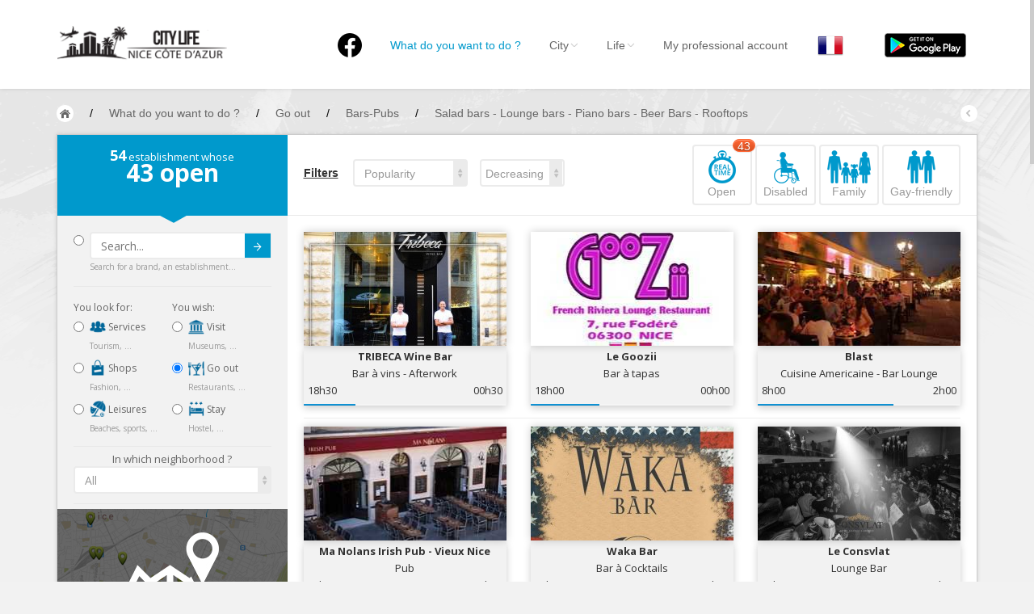

--- FILE ---
content_type: text/html; charset=UTF-8
request_url: https://nice.city-life.fr/Sortir?scat%5B%5D=29&tag%5B%5D=169&tag%5B%5D=25&tag%5B%5D=384&tag%5B%5D=373&tag%5B%5D=495&page=2&lang=en
body_size: 16572
content:
<!DOCTYPE html>
<html>
  <head>
  	<meta http-equiv="Content-Type" content="text/html; charset=UTF-8">
    <meta name="viewport" id="viewport" content="width=device-width, initial-scale=1.0">
	<meta name="description" content="Vous souhaitez sortir à Nice ? Toutes les adresses sont sur Nice City-Life ! Réservez maintenant !" />
				<title>Bars-Pubs in Nice / Salad bars - Lounge bars - Piano bars - Beer Bars - Rooftops - Nice City Life</title>
		
    <link href="https://nice.city-life.fr/dist/css/bootstrap.css" rel="stylesheet" media="screen">
    <link href="https://nice.city-life.fr/assets/css/custom.css" rel="stylesheet" media="screen">
	<link rel="icon" type="image/png" href="https://nice.city-life.fr/favicon.ico">
    <!--[if lt IE 9]>
      <script src="assets/js/html5shiv.js"></script>
      <script src="assets/js/respond.min.js"></script>
    <![endif]-->
  </head>
  <body id="top" class="thebg" >
	<style>
.header_h1 {
	font-family: "Helvetica Neue",Helvetica,Arial,sans-serif;
	font-size: 14px;
	font-weight: 400;
	margin: 0px;
	padding: 0px;
	display: inline-block;
	line-height: 20px;
}
.navbar-collapse, .in  {
	background:white;
}
</style>
<div class="navbar-wrapper2 navbar-fixed-top" style="max-height: 110px;">
  <div class="container">
		<div class="navbar mtnav">
			<div class="container offset-3">
            
			  <div class="navbar-header">
          <button data-target=".navbar-collapse" data-toggle="collapse" class="navbar-toggle" type="button">
            <span class="icon-bar"></span>
            <span class="icon-bar"></span>
            <span class="icon-bar"></span>
          </button>
          <div style="margin-top: 0px;margin-bottom: 0px;">
            <a href="https://nice.city-life.fr/" class="navbar-brand"><img src="https://nice.city-life.fr/images/logo.png" alt="Nice City Life" class="logo"/></a>
          </div>
			  </div>
              
			  <div class="navbar-collapse collapse">
          <ul class="nav navbar-nav navbar-right">
					<li>
						<a href="https://www.facebook.com/nice.city.life/" style="padding-top: 10px;"  ><img src="/images/logofb.png" alt="Facebook"></a>
					</li>
				  <li class=" homebutton" style="display:none;">
            <a href="https://nice.city-life.fr/index.php">Nice City Life</a>
          </li>

				  <li class="active dropdown">
					<a data-toggle="dropdown" class="dropdown-toggle" href="#"><h1 class='header_h1'>What do you want to do ?</h1></a>
					<ul class="dropdown-menu " style="padding: 5px 0px 0px 0px;right: -150% !important;">
					  <li>
							<div class="row dropwidth03" >
								<ul class="droplist col-md-3" style="width: 22%;">
								  <li class="dropdown-header" style="padding: 0px 0px 5px 15px;font-size:16px;color:#2A6496;">By activities</li>
								  <li style="padding: 2px 0px 10px 15px;"><a href="https://nice.city-life.fr/Stay" title="Toutes les adresses pour séjourner à Nice"><img src="https://nice.city-life.fr/images/icons/sejourner.png" alt="Séjourner à Nice" style="width:20px;margin-bottom: 5px;"> Stay</a><span class="dropdown-header" style="padding: 0px 0px;color:rgba(140, 140, 140, 1);">Hostel, ...</span></li>
								  <li style="padding: 2px 0px 10px 15px;"><a href="https://nice.city-life.fr/Visit" title="Toutes les adresses pour visiter Nice"><img src="https://nice.city-life.fr/images/icons/visiter.png" alt="Visiter Nice" style="width:20px;margin-bottom: 5px;"> Visit</a><span class="dropdown-header" style="padding: 0px 0px;color:rgba(140, 140, 140, 1);">Museums, ...</span></li>
								  <li style="padding: 2px 0px 10px 15px;"><a href="https://nice.city-life.fr/Go_out" title="Toutes les adresses pour sortir à Nice"><img src="https://nice.city-life.fr/images/icons/sortir.png" alt="Sortir à Nice" style="width:20px;margin-bottom: 5px;"> Go out</a><span class="dropdown-header" style="padding: 0px 0px;color:rgba(140, 140, 140, 1);">Restaurants, ...</span></li>
								  <li style="padding: 2px 0px 10px 15px;"><a href="https://nice.city-life.fr/Shops" title="Les commerces de Nice"><img src="https://nice.city-life.fr/images/icons/commerces.png" alt="Les commerces de Nice" style="width:20px;margin-bottom: 5px;"> Shops</a><span class="dropdown-header" style="padding: 0px 0px;color:rgba(140, 140, 140, 1);">Fashion, ...</span></li>
								  <li style="padding: 2px 0px 10px 15px;"><a href="https://nice.city-life.fr/Leisures" title="Les loisirs à Nice"><img src="https://nice.city-life.fr/images/icons/loisirs.png" alt="Les loisirs à Nice" style="width:20px;margin-bottom: 5px;"> Leisures</a><span class="dropdown-header" style="padding: 0px 0px;color:rgba(140, 140, 140, 1);">Beaches, sports, ...</span></li>
								  <li style="padding: 2px 0px 10px 15px;"><a href="https://nice.city-life.fr/Services" title="Les services de Nice"><img src="https://nice.city-life.fr/images/icons/services.png" alt="Les services de Nice" style="width:20px;margin-bottom: 5px;"> Services</a><span class="dropdown-header" style="padding: 0px 0px;color:rgba(140, 140, 140, 1);">Tourism, ...</span></li>						  
								</ul>	
								<ul class="droplist col-md-3" style="width:26%;">
								  <li class="dropdown-header" style="padding: 0px 0px 5px 15px;font-size:16px;color:#2A6496;">By neighborhoods</li>
								  <li id="promenademenu"><a href="https://nice.city-life.fr/list.php?quartier=1" onmouseover="if(document.images) document.getElementById('Image-Maps-Com-image-maps-2014-09-22-091131').src= 'https://nice.city-life.fr/images/carte/promenade.jpg';" onmouseout="if(document.images) document.getElementById('Image-Maps-Com-image-maps-2014-09-22-091131').src= 'https://nice.city-life.fr/images/carte/base.jpg';">Nice Promenade des Anglais</a></li>
								  <li id="paillonmenu"><a href="https://nice.city-life.fr/list.php?quartier=2" onmouseover="if(document.images) document.getElementById('Image-Maps-Com-image-maps-2014-09-22-091131').src= 'https://nice.city-life.fr/images/carte/paillon.jpg';" onmouseout="if(document.images) document.getElementById('Image-Maps-Com-image-maps-2014-09-22-091131').src= 'https://nice.city-life.fr/images/carte/base.jpg';" >Nice Promenade du Paillon</a></li>
								  <li id="portmenu"><a href="https://nice.city-life.fr/list.php?quartier=3" onmouseover="if(document.images) document.getElementById('Image-Maps-Com-image-maps-2014-09-22-091131').src= 'https://nice.city-life.fr/images/carte/port.jpg';" onmouseout="if(document.images) document.getElementById('Image-Maps-Com-image-maps-2014-09-22-091131').src= 'https://nice.city-life.fr/images/carte/base.jpg';">Nice le Port</a></li>
								  <li id="vieuxnicemenu"><a href="https://nice.city-life.fr/list.php?quartier=4" onmouseover="if(document.images) document.getElementById('Image-Maps-Com-image-maps-2014-09-22-091131').src= 'https://nice.city-life.fr/images/carte/vieux-nice.jpg';" onmouseout="if(document.images) document.getElementById('Image-Maps-Com-image-maps-2014-09-22-091131').src= 'https://nice.city-life.fr/images/carte/base.jpg';">Nice le Vieux Nice</a></li>
								  <li id="coeurmenu"><a href="https://nice.city-life.fr/list.php?quartier=5" onmouseover="if(document.images) document.getElementById('Image-Maps-Com-image-maps-2014-09-22-091131').src= 'https://nice.city-life.fr/images/carte/coeur-ville.jpg';" onmouseout="if(document.images) document.getElementById('Image-Maps-Com-image-maps-2014-09-22-091131').src= 'https://nice.city-life.fr/images/carte/base.jpg';" >Nice le Coeur de Ville</a></li>
								  <li id="collinesmenu"><a href="https://nice.city-life.fr/list.php?quartier=6" onmouseover="if(document.images) document.getElementById('Image-Maps-Com-image-maps-2014-09-22-091131').src= 'https://nice.city-life.fr/images/carte/collines.jpg';" onmouseout="if(document.images) document.getElementById('Image-Maps-Com-image-maps-2014-09-22-091131').src= 'https://nice.city-life.fr/images/carte/base.jpg';">Nice les Collines Niçoises</a></li>
								  <li id="maraismenu"><a href="https://nice.city-life.fr/list.php?quartier=7" onmouseover="if(document.images) document.getElementById('Image-Maps-Com-image-maps-2014-09-22-091131').src= 'https://nice.city-life.fr/images/carte/marais.jpg';" onmouseout="if(document.images) document.getElementById('Image-Maps-Com-image-maps-2014-09-22-091131').src= 'https://nice.city-life.fr/images/carte/base.jpg';">Nice le petit Marais Niçois</a></li>
								  <li id="plainemenu"><a href="https://nice.city-life.fr/list.php?quartier=8" onmouseover="if(document.images) document.getElementById('Image-Maps-Com-image-maps-2014-09-22-091131').src= 'https://nice.city-life.fr/images/carte/plaine-du-var.jpg';" onmouseout="if(document.images) document.getElementById('Image-Maps-Com-image-maps-2014-09-22-091131').src= 'https://nice.city-life.fr/images/carte/base.jpg';">Nice la plaine du Var</a></li>
								  <li id="ormenu"><a href="https://nice.city-life.fr/list.php?quartier=9" onmouseover="if(document.images) document.getElementById('Image-Maps-Com-image-maps-2014-09-22-091131').src= 'https://nice.city-life.fr/images/carte/or.jpg';" onmouseout="if(document.images) document.getElementById('Image-Maps-Com-image-maps-2014-09-22-091131').src= 'https://nice.city-life.fr/images/carte/base.jpg';">Nice le Carré d’Or</a></li>
								  <li id="aeroportmenu"><a href="https://nice.city-life.fr/list.php?quartier=10" onmouseover="if(document.images) document.getElementById('Image-Maps-Com-image-maps-2014-09-22-091131').src= 'https://nice.city-life.fr/images/carte/aeroport.jpg';" onmouseout="if(document.images) document.getElementById('Image-Maps-Com-image-maps-2014-09-22-091131').src= 'https://nice.city-life.fr/images/carte/base.jpg';" >Nice Aéroport</a></li>
								</ul>	
								<ul class="droplist col-md-6" style="background-color:#05a3d2;padding-left: 0px;margin-left: 13px;height:100%;">
									<li style="padding: 0px;border-bottom:0px;">
                    <img id="Image-Maps-Com-image-maps-2014-09-22-091131" src="https://nice.city-life.fr/images/carte/base.jpg" style="width:440px; height:312px;" usemap="#ImageMapsCom-image-maps-2014-09-22-091131" alt="Carte de Nice" />
                    <map name="ImageMapsCom-image-maps-2014-09-22-091131" id="ImageMapsCom-image-maps-2014-09-22-091131">
                        <area shape="rect" coords="438,310,440,312" alt="Image Map" style="outline:none;" title="Image Map" href="#" />
                        <area  alt="" title="aeroport" href="https://nice.city-life.fr/list.php?quartier=10" shape="poly" coords="169,311,191,268,193,282,189,298,189,311" style="outline:none;" target="_self" onmouseover="if(document.images) document.getElementById('Image-Maps-Com-image-maps-2014-09-22-091131').src= 'https://nice.city-life.fr/images/carte/aeroport.jpg';document.getElementById('aeroportmenu').className = 'active';" onmouseout="if(document.images) document.getElementById('Image-Maps-Com-image-maps-2014-09-22-091131').src= 'https://nice.city-life.fr/images/carte/base.jpg';document.getElementById('aeroportmenu').className = '';" />
                        <area  alt="" title="plaine" href="https://nice.city-life.fr/list.php?quartier=8" shape="poly" coords="82,310,4,309,5,3,42,3,39,151" style="outline:none;" target="_self"  onmouseover="if(document.images) document.getElementById('Image-Maps-Com-image-maps-2014-09-22-091131').src= 'https://nice.city-life.fr/images/carte/plaine-du-var.jpg';document.getElementById('plainemenu').className = 'active';" onmouseout="if(document.images) document.getElementById('Image-Maps-Com-image-maps-2014-09-22-091131').src= 'https://nice.city-life.fr/images/carte/base.jpg';document.getElementById('plainemenu').className = '';"  />
                        <area  alt="" title="collines1" href="https://nice.city-life.fr/list.php?quartier=6" shape="poly" coords="84,311,43,152,43,2,246,2,265,56,273,103,271,140,250,179,255,188,235,203,214,225,187,256,196,269,167,310" style="outline:none;" target="_self"  onmouseover="if(document.images) document.getElementById('Image-Maps-Com-image-maps-2014-09-22-091131').src= 'https://nice.city-life.fr/images/carte/collines.jpg';document.getElementById('collinesmenu').className = 'active';" onmouseout="if(document.images) document.getElementById('Image-Maps-Com-image-maps-2014-09-22-091131').src= 'https://nice.city-life.fr/images/carte/base.jpg';document.getElementById('collinesmenu').className = '';"  />
                        <area  alt="" title="promenade" href="https://nice.city-life.fr/list.php?quartier=1" shape="poly" coords="192,267,187,260,228,212,233,201,278,179,336,168,338,176,300,179,263,195,238,208" style="outline:none;" target="_self"  onmouseover="if(document.images) document.getElementById('Image-Maps-Com-image-maps-2014-09-22-091131').src= 'https://nice.city-life.fr/images/carte/promenade.jpg';document.getElementById('promenademenu').className = 'active';" onmouseout="if(document.images) document.getElementById('Image-Maps-Com-image-maps-2014-09-22-091131').src= 'https://nice.city-life.fr/images/carte/base.jpg';document.getElementById('promenademenu').className = '';"  />
                        <area  alt="" title="coeur de ville" href="https://nice.city-life.fr/list.php?quartier=5" shape="poly" coords="247,3,292,2,296,45,307,45,330,78,347,98,381,95,410,131,395,131,387,145,381,140,369,152,346,161,338,146,305,156,304,175,280,180,257,189,252,179,268,148,272,112,267,63" style="outline:none;" target="_self"  onmouseover="if(document.images) document.getElementById('Image-Maps-Com-image-maps-2014-09-22-091131').src= 'https://nice.city-life.fr/images/carte/coeur-ville.jpg';document.getElementById('coeurmenu').className = 'active';" onmouseout="if(document.images) document.getElementById('Image-Maps-Com-image-maps-2014-09-22-091131').src= 'https://nice.city-life.fr/images/carte/base.jpg';document.getElementById('coeurmenu').className = '';"  />
                        <area  alt="" title="or" href="https://nice.city-life.fr/list.php?quartier=9" shape="poly" coords="305,173,303,155,340,145,347,166" style="outline:none;" target="_self"  onmouseover="if(document.images) document.getElementById('Image-Maps-Com-image-maps-2014-09-22-091131').src= 'https://nice.city-life.fr/images/carte/or.jpg';document.getElementById('ormenu').className = 'active';" onmouseout="if(document.images) document.getElementById('Image-Maps-Com-image-maps-2014-09-22-091131').src= 'https://nice.city-life.fr/images/carte/base.jpg';document.getElementById('ormenu').className = '';"  />
                        <area  alt="" title="paillon" href="https://nice.city-life.fr/list.php?quartier=2" shape="poly" coords="347,167,344,162,366,154,380,140,386,144,370,161" style="outline:none;" target="_self"  onmouseover="if(document.images) document.getElementById('Image-Maps-Com-image-maps-2014-09-22-091131').src= 'https://nice.city-life.fr/images/carte/paillon.jpg';document.getElementById('paillonmenu').className = 'active';" onmouseout="if(document.images) document.getElementById('Image-Maps-Com-image-maps-2014-09-22-091131').src= 'https://nice.city-life.fr/images/carte/base.jpg';document.getElementById('paillonmenu').className = '';"  />
                        <area  alt="" title="vieux nice" href="https://nice.city-life.fr/list.php?quartier=4" shape="poly" coords="339,177,335,171,371,160,386,144,392,158,394,183,384,182,378,173,359,171" style="outline:none;" target="_self"  onmouseover="if(document.images) document.getElementById('Image-Maps-Com-image-maps-2014-09-22-091131').src= 'https://nice.city-life.fr/images/carte/vieux-nice.jpg';document.getElementById('vieuxnicemenu').className = 'active';" onmouseout="if(document.images) document.getElementById('Image-Maps-Com-image-maps-2014-09-22-091131').src= 'https://nice.city-life.fr/images/carte/base.jpg';document.getElementById('vieuxnicemenu').className = '';"  />
                        <area  alt="" title="port" href="https://nice.city-life.fr/list.php?quartier=3" shape="poly" coords="394,185,397,168,390,150,420,149,425,191" style="outline:none;" target="_self"  onmouseover="if(document.images) document.getElementById('Image-Maps-Com-image-maps-2014-09-22-091131').src= 'https://nice.city-life.fr/images/carte/port.jpg';document.getElementById('portmenu').className = 'active';" onmouseout="if(document.images) document.getElementById('Image-Maps-Com-image-maps-2014-09-22-091131').src= 'https://nice.city-life.fr/images/carte/base.jpg';document.getElementById('portmenu').className = '';"  />
                        <area  alt="" title="marais" href="https://nice.city-life.fr/list.php?quartier=7" shape="poly" coords="392,150,388,146,393,132,411,130,418,150" style="outline:none;" target="_self"  onmouseover="if(document.images) document.getElementById('Image-Maps-Com-image-maps-2014-09-22-091131').src= 'https://nice.city-life.fr/images/carte/marais.jpg';document.getElementById('maraismenu').className = 'active';" onmouseout="if(document.images) document.getElementById('Image-Maps-Com-image-maps-2014-09-22-091131').src= 'https://nice.city-life.fr/images/carte/base.jpg';document.getElementById('maraismenu').className = '';"  />
                        <area  alt="" title="collines2" href="https://nice.city-life.fr/list.php?quartier=6" shape="poly" coords="292,3,437,1,438,197,427,193,420,154,412,129,379,92,346,96,327,81,314,46,295,44" style="outline:none;" target="_self"  onmouseover="if(document.images) document.getElementById('Image-Maps-Com-image-maps-2014-09-22-091131').src= 'https://nice.city-life.fr/images/carte/collines.jpg';document.getElementById('collinesmenu').className = 'active';" onmouseout="if(document.images) document.getElementById('Image-Maps-Com-image-maps-2014-09-22-091131').src= 'https://nice.city-life.fr/images/carte/base.jpg';document.getElementById('collinesmenu').className = '';"  />
                    </map>
                    <div style="width:100%;height:85px;text-align:center;padding-top:30px;background-color:#05a3d2;">
                      <a href="https://nice.city-life.fr/quartiers.php" style="font-family: 'Open Sans';font-size: 16px;font-weight: 700;color:white;text-shadow: 0px -1px 0px rgba(0, 0, 0, 0.4);">MORE ABOUT NEIGHBORHOODS IN NICE</a>
                    </div>
									</li>
								</ul>		
							</div>
					  </li>
					</ul>
				  </li>

				  <li class=" dropdown">
            <a data-toggle="dropdown" class="dropdown-toggle" href="#">City<b class="lightcaret mt-2"></b></a>
            <ul class="dropdown-menu">	
              <li><a href="https://nice.city-life.fr/enjoy.php">Nice, my city</a></li>
              <li><a href="https://nice.city-life.fr/quartiers.php">Nice, the neighborhoods</a></li>
              <li><a href="https://nice.city-life.fr/promenades.php">Nice, the walks</a></li>
              <li><a href="https://nice.city-life.fr/livres.php">Nice, the NICE library</a></li>
              <li><a href="https://nice.city-life.fr/riviera-pass.php">Nice, the French Riviera Pass</a></li>
              <li><a href="https://nice.city-life.fr/villages.php">Around Nice</a></li>
            </ul>
				  </li>
				  
				  <li class=" dropdown">
            <a data-toggle="dropdown" class="dropdown-toggle" href="#">Life<b class="lightcaret mt-2"></b></a>
            <ul class="dropdown-menu">	
              <li><a href="https://nice.city-life.fr/#Events">Nice, the events</a></li>
              <li><a href="https://nice.city-life.fr/list.php?cat=5&scat%5B%5D=24&tag%5B%5D=134">Nice, the beaches</a></li>
              <li><a href="https://nice.city-life.fr/cuisine-nicoise.php">Nice, the nissart food</a></li>
              <li><a href="https://nice.city-life.fr/artisanat-local.php">Nice, the products of local craft</a></li>
              <li><a href="https://nice.city-life.fr/personnalites.php">Nice, the people</a></li>
              <li><a href="https://nice.city-life.fr/petites_histoires.php">Nice, fun stories</a></li>
            </ul>
				  </li>
				  
				  <li>
                        <a href="https://nice.city-life.fr/login.php">My professional account</a>
            	
				  </li>

          <li>
                        <a href="/Sortir?scat%5B%5D=29&tag%5B%5D=169&tag%5B%5D=25&tag%5B%5D=384&tag%5B%5D=373&tag%5B%5D=495&page=2&lang=fr" style="padding:9px;"><img src="https://nice.city-life.fr/images/flags/fr.png" alt="City Life - fr"></a>
				  </li>

          <li id="googleplay">
            <a href="https://play.google.com/store/apps/details?id=com.citylife.nice" style="padding-top:0;padding-bottom:0;"><img alt="Get it on Google Play" src="/images/en_google-play-badge.png" style="padding:10px;" /></a>
          </li>

          </ul>
			  </div>
              
			</div>
          </div>
  </div>
</div>	<div class="container breadcrub">
	    <div>
			<a class="homebtn left" href="https://nice.city-life.fr/index.php"></a>
			<div class="left">
				<ul class="bcrumbs">
					<li>/</li>
					<li><div itemscope itemtype="http://data-vocabulary.org/Breadcrumb"><a href="https://nice.city-life.fr/list.php" itemprop="url"><span itemprop="title">What do you want to do ?</span></a></div></li>
										<li>/</li>
					<li><div itemscope itemtype="http://data-vocabulary.org/Breadcrumb"><a href="https://nice.city-life.fr/Go_out" itemprop="url"><span itemprop="title">Go out</span></a></div></li>
															<li>/</li>
					<li><div itemscope itemtype="http://data-vocabulary.org/Breadcrumb"><a href="https://nice.city-life.fr/Go_out?scat%5B%5D=29" itemprop="url"><span itemprop="title">Bars-Pubs</span></a></div></li>
															<li>/</li>
					<li><div itemscope itemtype="http://data-vocabulary.org/Breadcrumb"><a href="https://nice.city-life.fr/Go_out?scat%5B%5D=29&tag%5B%5D=169&tag%5B%5D=25&tag%5B%5D=384&tag%5B%5D=373&tag%5B%5D=495" itemprop="url"><span itemprop="title">Salad bars - Lounge bars - Piano bars - Beer Bars - Rooftops</span></a></div></li>
									</ul>				
			</div>
			<a class="backbtn right" href="#"></a>
		</div>
		<div class="clearfix"></div>
	</div>
	<div class="container">
		<div class="container pagecontainer offset-0" style="margin-top: 15px;">
			<div class="col-md-3 filters offset-0">
				<div class="filtertip">
					<div class="padding20">
						<p class="size13"><span class="size18 bold counthotel"></span> establishment whose</p>
						<p class="size30 bold"><span class="countprice"></span> open</p>
					</div>
					<div class="tip-arrow"></div>
				</div>
				<div class="bookfilters hpadding20">
						<div class="wh100percent" style="float:left;">
							<div class="radio" style="margin-top: 0px;margin-bottom: 0px;">
								<form action="list.php" method="get">
								<input type="radio" name="optionsRadios" id="radio_search" value="option9">
								<button type="submit" class="btn btn-default btncustom" style="top: 22px;right: 21px;height: 30px;">Submit<img src="https://nice.city-life.fr/images/arrow.png" alt=""/></button>
								<input type="text" name="search" class="form-control" placeholder="Search..." >
								<div class="size10 ca03">Search for a brand, an establishment...</div>
								</form>
							</div>
						<div class="line2"></div>
						</div>
						<div class="w50percent">
							<p class="cstyle08">You look for:</p>
							<div class="radio">
																<label>
									<input type="radio" class="loading" name="optionsRadios" id="radio_services" value="option1"  onclick="javascript:var u='https://nice.city-life.fr/Services';document.location=u">
									<a href="https://nice.city-life.fr/Services" class="no_underline"><img src="https://nice.city-life.fr/images/icons/services.png" alt="Les services à Nice" style="width:20px;margin-bottom: 5px;"> Services</a>
								</label>
								<div class="size10 ca03">Tourism, ...</div>
							
							</div>
							<div class="radio">
																<label>
									<input type="radio" class="loading" name="optionsRadios" id="radio_commerces" value="option2"  onclick="javascript:var u='https://nice.city-life.fr/Shops';document.location=u">
									<a href="https://nice.city-life.fr/Shops" class="no_underline"><img src="https://nice.city-life.fr/images/icons/commerces.png" alt="Les commerces à Nice" style="width:20px;margin-bottom: 5px;"> Shops</a>
								</label>
								<div class="size10 ca03">Fashion, ...</div>
							</div>
							<div class="radio">
																<label>
									<input type="radio" class="loading" name="optionsRadios" id="radio_loisirs" value="option3"  onclick="javascript:var u='https://nice.city-life.fr/Leisures';document.location=u">
									<a href="https://nice.city-life.fr/Leisures" class="no_underline"><img src="https://nice.city-life.fr/images/icons/loisirs.png" alt="Les loisirs à Nice" style="width:20px;margin-bottom: 5px;"> Leisures</a>
								</label>
								<div class="size10 ca03">Beaches, sports, ...</div>
							</div>
						</div>
						
						<div class="w50percentlast">
							<p class="cstyle08">You wish:</p>
							<div class="radio">
																<label>
									<input type="radio" class="loading" name="optionsRadios" id="radio_visiter" value="option6"  onclick="javascript:var u='https://nice.city-life.fr/Visit';document.location=u">
									<a href="https://nice.city-life.fr/Visit" class="no_underline"><img src="https://nice.city-life.fr/images/icons/visiter.png" alt="Visiter Nice" style="width:20px;margin-bottom: 5px;"> Visit</a>
								</label>
								<div class="size10 ca03">Museums, ...</div>
							</div>
							<div class="radio">
																<label>
									<input type="radio" class="loading" name="optionsRadios" id="radio_sortir" value="option7" checked onclick="javascript:var u='https://nice.city-life.fr/Go_out';document.location=u">
									<a href="https://nice.city-life.fr/Go_out" class="no_underline"><img src="https://nice.city-life.fr/images/icons/sortir.png" alt="Sortir à Nice" style="width:20px;margin-bottom: 5px;"> Go out</a>
								</label>
								<div class="size10 ca03">Restaurants, ...</div>
							</div>
							<div class="radio">
																<label>
									<input type="radio" class="loading" name="optionsRadios" id="radio_sejourner" value="option8"  onclick="javascript:var u='https://nice.city-life.fr/Stay';document.location=u">
									<a href="https://nice.city-life.fr/Stay" class="no_underline"><img src="https://nice.city-life.fr/images/icons/sejourner.png" alt="Séjourner à Nice" style="width:20px;margin-bottom: 5px;"> Stay</a>
								</label>
								<div class="size10 ca03">Hostel, ...</div>
							</div>
						</div>	
						
						<div class="clearfix"></div>
						<div class="line2" style="margin: 0px 0px 6px;"></div>
						<div class="tab_quartier">
							<div class="fullwidth">
								<div class="clearfix"></div>
								<div style="width:100%;text-align:center;">
								<span class="opensans size13">In which neighborhood ?</span>
								</div>
								<select class="form-control mySelectBoxClass" onchange="javascript:var u='https://nice.city-life.fr/Sortir?scat%5B%5D=29&amp;tag%5B%5D=169&amp;tag%5B%5D=25&amp;tag%5B%5D=384&amp;tag%5B%5D=373&amp;tag%5B%5D=495&page=2&lang=en';document.location=u+((u.indexOf('?')>0)?'&amp;':'?')+'quartier='+this.value">
								  <option selected value="all">All</option>
								  <option value="12" >Autour de Nice</option>
								  <option value="10" >Nice Côte d’Azur Aéroport</option>
								  <option value="8" >Nice la plaine du Var</option>
								  <option value="1" >Nice la Promenade des Anglais</option>
								  <option value="2" >Nice la Promenade du Paillon</option>
								  <option value="9" >Nice le Carré d’Or</option>
								  <option value="5" >Nice le Coeur de Ville</option>
								  <option value="7" >Nice le petit Marais Niçois</option>
								  <option value="3" >Nice le Port</option>
								  <option value="4" >Nice le Vieux Nice</option>
								  <option value="6" >Nice les Collines Niçoises</option>
								</select>
															</div>
						</div>
						<div class="line2"></div>
						
						<div class="tab_services none">
							<a href="https://nice.city-life.fr/map.php?cat=3&amp;scat%5B%5D=29&amp;tag%5B%5D=169&amp;tag%5B%5D=25&amp;tag%5B%5D=384&amp;tag%5B%5D=373&amp;tag%5B%5D=495&lang=en" style="margin-left: -20px"><img src="https://nice.city-life.fr/images/view_map.jpg" style="width:calc(100% + 40px);" alt="Voir sur la carte"></a>
							<div class="wh100percent">
								<div class="checkbox">
									<label>
										<input type="checkbox"  onclick="javascript:var u='https://nice.city-life.fr/Sortir?scat%5B%5D=29&amp;tag%5B%5D=169&amp;tag%5B%5D=25&amp;tag%5B%5D=384&amp;tag%5B%5D=373&amp;tag%5B%5D=495&page=2&lang=en';document.location=u+((u.indexOf('?')>0)?'&amp;':'?')+'open=yes'"> <strong style="font-size: 15px;">Open now</strong> 20:02									</label>
								</div>
								<div class="checkbox">
									<input type="checkbox" class="loading" onclick="javascript:var u='https://nice.city-life.fr/Sortir?scat%5B%5D=29&amp;tag%5B%5D=169&amp;tag%5B%5D=25&amp;tag%5B%5D=384&amp;tag%5B%5D=373&amp;tag%5B%5D=495&page=2&lang=en';document.location=u+((u.indexOf('?')>0)?'&amp;':'?')+'scat%5B%5D=55'" >
									Ambassies & consulates																	</div>
								<div class="checkbox">
									<input type="checkbox" class="loading" onclick="javascript:var u='https://nice.city-life.fr/Sortir?scat%5B%5D=29&amp;tag%5B%5D=169&amp;tag%5B%5D=25&amp;tag%5B%5D=384&amp;tag%5B%5D=373&amp;tag%5B%5D=495&page=2&lang=en';document.location=u+((u.indexOf('?')>0)?'&amp;':'?')+'scat%5B%5D=94'" >
									Banks & Insurances																	</div>
								<div class="checkbox">
									<input type="checkbox" class="loading" onclick="javascript:var u='https://nice.city-life.fr/Sortir?scat%5B%5D=29&amp;tag%5B%5D=169&amp;tag%5B%5D=25&amp;tag%5B%5D=384&amp;tag%5B%5D=373&amp;tag%5B%5D=495&page=2&lang=en';document.location=u+((u.indexOf('?')>0)?'&amp;':'?')+'scat%5B%5D=95'" >
									Cars & motos services																	</div>
								<div class="checkbox">
									<input type="checkbox" class="loading" onclick="javascript:var u='https://nice.city-life.fr/Sortir?scat%5B%5D=29&amp;tag%5B%5D=169&amp;tag%5B%5D=25&amp;tag%5B%5D=384&amp;tag%5B%5D=373&amp;tag%5B%5D=495&page=2&lang=en';document.location=u+((u.indexOf('?')>0)?'&amp;':'?')+'scat%5B%5D=74'" >
									Cars rental																	</div>
								<div class="checkbox">
									<input type="checkbox" class="loading" onclick="javascript:var u='https://nice.city-life.fr/Sortir?scat%5B%5D=29&amp;tag%5B%5D=169&amp;tag%5B%5D=25&amp;tag%5B%5D=384&amp;tag%5B%5D=373&amp;tag%5B%5D=495&page=2&lang=en';document.location=u+((u.indexOf('?')>0)?'&amp;':'?')+'scat%5B%5D=92'" >
									Cleaning services																	</div>
								<div class="checkbox">
									<input type="checkbox" class="loading" onclick="javascript:var u='https://nice.city-life.fr/Sortir?scat%5B%5D=29&amp;tag%5B%5D=169&amp;tag%5B%5D=25&amp;tag%5B%5D=384&amp;tag%5B%5D=373&amp;tag%5B%5D=495&page=2&lang=en';document.location=u+((u.indexOf('?')>0)?'&amp;':'?')+'scat%5B%5D=59'" >
									Computer & Digital Services																	</div>
								<div class="checkbox">
									<input type="checkbox" class="loading" onclick="javascript:var u='https://nice.city-life.fr/Sortir?scat%5B%5D=29&amp;tag%5B%5D=169&amp;tag%5B%5D=25&amp;tag%5B%5D=384&amp;tag%5B%5D=373&amp;tag%5B%5D=495&page=2&lang=en';document.location=u+((u.indexOf('?')>0)?'&amp;':'?')+'scat%5B%5D=113'" >
									Consumers services																	</div>
								<div class="checkbox">
									<input type="checkbox" class="loading" onclick="javascript:var u='https://nice.city-life.fr/Sortir?scat%5B%5D=29&amp;tag%5B%5D=169&amp;tag%5B%5D=25&amp;tag%5B%5D=384&amp;tag%5B%5D=373&amp;tag%5B%5D=495&page=2&lang=en';document.location=u+((u.indexOf('?')>0)?'&amp;':'?')+'scat%5B%5D=116'" >
									Corporate Services																	</div>
								<div class="checkbox">
									<input type="checkbox" class="loading" onclick="javascript:var u='https://nice.city-life.fr/Sortir?scat%5B%5D=29&amp;tag%5B%5D=169&amp;tag%5B%5D=25&amp;tag%5B%5D=384&amp;tag%5B%5D=373&amp;tag%5B%5D=495&page=2&lang=en';document.location=u+((u.indexOf('?')>0)?'&amp;':'?')+'scat%5B%5D=80'" >
									Currency exchange office																	</div>
								<div class="checkbox">
									<input type="checkbox" class="loading" onclick="javascript:var u='https://nice.city-life.fr/Sortir?scat%5B%5D=29&amp;tag%5B%5D=169&amp;tag%5B%5D=25&amp;tag%5B%5D=384&amp;tag%5B%5D=373&amp;tag%5B%5D=495&page=2&lang=en';document.location=u+((u.indexOf('?')>0)?'&amp;':'?')+'scat%5B%5D=96'" >
									Gas stations																	</div>
								<div class="checkbox">
									<input type="checkbox" class="loading" onclick="javascript:var u='https://nice.city-life.fr/Sortir?scat%5B%5D=29&amp;tag%5B%5D=169&amp;tag%5B%5D=25&amp;tag%5B%5D=384&amp;tag%5B%5D=373&amp;tag%5B%5D=495&page=2&lang=en';document.location=u+((u.indexOf('?')>0)?'&amp;':'?')+'scat%5B%5D=93'" >
									Home services																	</div>
								<div class="checkbox">
									<input type="checkbox" class="loading" onclick="javascript:var u='https://nice.city-life.fr/Sortir?scat%5B%5D=29&amp;tag%5B%5D=169&amp;tag%5B%5D=25&amp;tag%5B%5D=384&amp;tag%5B%5D=373&amp;tag%5B%5D=495&page=2&lang=en';document.location=u+((u.indexOf('?')>0)?'&amp;':'?')+'scat%5B%5D=70'" >
									Lost & Found Service																	</div>
								<div class="checkbox">
									<input type="checkbox" class="loading" onclick="javascript:var u='https://nice.city-life.fr/Sortir?scat%5B%5D=29&amp;tag%5B%5D=169&amp;tag%5B%5D=25&amp;tag%5B%5D=384&amp;tag%5B%5D=373&amp;tag%5B%5D=495&page=2&lang=en';document.location=u+((u.indexOf('?')>0)?'&amp;':'?')+'scat%5B%5D=54'" >
									Medical Services																	</div>
								<div class="checkbox">
									<input type="checkbox" class="loading" onclick="javascript:var u='https://nice.city-life.fr/Sortir?scat%5B%5D=29&amp;tag%5B%5D=169&amp;tag%5B%5D=25&amp;tag%5B%5D=384&amp;tag%5B%5D=373&amp;tag%5B%5D=495&page=2&lang=en';document.location=u+((u.indexOf('?')>0)?'&amp;':'?')+'scat%5B%5D=28'" >
									Municipal services									<div class='size10 ca03'>City Hall, Police Stations, ...</div>								</div>
								<div class="checkbox">
									<input type="checkbox" class="loading" onclick="javascript:var u='https://nice.city-life.fr/Sortir?scat%5B%5D=29&amp;tag%5B%5D=169&amp;tag%5B%5D=25&amp;tag%5B%5D=384&amp;tag%5B%5D=373&amp;tag%5B%5D=495&page=2&lang=en';document.location=u+((u.indexOf('?')>0)?'&amp;':'?')+'scat%5B%5D=71'" >
									Police Services																	</div>
								<div class="checkbox">
									<input type="checkbox" class="loading" onclick="javascript:var u='https://nice.city-life.fr/Sortir?scat%5B%5D=29&amp;tag%5B%5D=169&amp;tag%5B%5D=25&amp;tag%5B%5D=384&amp;tag%5B%5D=373&amp;tag%5B%5D=495&page=2&lang=en';document.location=u+((u.indexOf('?')>0)?'&amp;':'?')+'scat%5B%5D=81'" >
									Post Office																	</div>
								<div class="checkbox">
									<input type="checkbox" class="loading" onclick="javascript:var u='https://nice.city-life.fr/Sortir?scat%5B%5D=29&amp;tag%5B%5D=169&amp;tag%5B%5D=25&amp;tag%5B%5D=384&amp;tag%5B%5D=373&amp;tag%5B%5D=495&page=2&lang=en';document.location=u+((u.indexOf('?')>0)?'&amp;':'?')+'scat%5B%5D=108'" >
									Printing Services																	</div>
								<div class="checkbox">
									<input type="checkbox" class="loading" onclick="javascript:var u='https://nice.city-life.fr/Sortir?scat%5B%5D=29&amp;tag%5B%5D=169&amp;tag%5B%5D=25&amp;tag%5B%5D=384&amp;tag%5B%5D=373&amp;tag%5B%5D=495&page=2&lang=en';document.location=u+((u.indexOf('?')>0)?'&amp;':'?')+'scat%5B%5D=101'" >
									Tax Department																	</div>
								<div class="checkbox">
									<input type="checkbox" class="loading" onclick="javascript:var u='https://nice.city-life.fr/Sortir?scat%5B%5D=29&amp;tag%5B%5D=169&amp;tag%5B%5D=25&amp;tag%5B%5D=384&amp;tag%5B%5D=373&amp;tag%5B%5D=495&page=2&lang=en';document.location=u+((u.indexOf('?')>0)?'&amp;':'?')+'scat%5B%5D=52'" >
									Tourism Services																	</div>
								<div class="checkbox">
									<input type="checkbox" class="loading" onclick="javascript:var u='https://nice.city-life.fr/Sortir?scat%5B%5D=29&amp;tag%5B%5D=169&amp;tag%5B%5D=25&amp;tag%5B%5D=384&amp;tag%5B%5D=373&amp;tag%5B%5D=495&page=2&lang=en';document.location=u+((u.indexOf('?')>0)?'&amp;':'?')+'scat%5B%5D=73'" >
									Transport Services																	</div>
							</div>
						</div>
						<div class="tab_commerces none">
							<a href="https://nice.city-life.fr/map.php?cat=3&amp;scat%5B%5D=29&amp;tag%5B%5D=169&amp;tag%5B%5D=25&amp;tag%5B%5D=384&amp;tag%5B%5D=373&amp;tag%5B%5D=495&lang=en" style="margin-left: -20px"><img src="https://nice.city-life.fr/images/view_map.jpg" style="width:calc(100% + 40px);" alt="Voir sur la carte"></a>
							<div class="wh100percent">
								<div class="checkbox">
									<label>
										<input type="checkbox"  onclick="javascript:var u='https://nice.city-life.fr/Sortir?scat%5B%5D=29&amp;tag%5B%5D=169&amp;tag%5B%5D=25&amp;tag%5B%5D=384&amp;tag%5B%5D=373&amp;tag%5B%5D=495&page=2&lang=en';document.location=u+((u.indexOf('?')>0)?'&amp;':'?')+'open=yes'"> <strong style="font-size: 15px;">Open now</strong> 20:02									</label>
								</div>
								<div class="checkbox">
									<input type="checkbox" class="loading" onclick="javascript:var u='https://nice.city-life.fr/Sortir?scat%5B%5D=29&amp;tag%5B%5D=169&amp;tag%5B%5D=25&amp;tag%5B%5D=384&amp;tag%5B%5D=373&amp;tag%5B%5D=495&page=2&lang=en';document.location=u+((u.indexOf('?')>0)?'&amp;':'?')+'scat%5B%5D=124'" >
																										</div>
								<div class="checkbox">
									<input type="checkbox" class="loading" onclick="javascript:var u='https://nice.city-life.fr/Sortir?scat%5B%5D=29&amp;tag%5B%5D=169&amp;tag%5B%5D=25&amp;tag%5B%5D=384&amp;tag%5B%5D=373&amp;tag%5B%5D=495&page=2&lang=en';document.location=u+((u.indexOf('?')>0)?'&amp;':'?')+'scat%5B%5D=100'" >
									Animals																	</div>
								<div class="checkbox">
									<input type="checkbox" class="loading" onclick="javascript:var u='https://nice.city-life.fr/Sortir?scat%5B%5D=29&amp;tag%5B%5D=169&amp;tag%5B%5D=25&amp;tag%5B%5D=384&amp;tag%5B%5D=373&amp;tag%5B%5D=495&page=2&lang=en';document.location=u+((u.indexOf('?')>0)?'&amp;':'?')+'scat%5B%5D=21'" >
									Arts and decorations									<div class='size10 ca03'>Decorations, antiquarians, ...</div>								</div>
								<div class="checkbox">
									<input type="checkbox" class="loading" onclick="javascript:var u='https://nice.city-life.fr/Sortir?scat%5B%5D=29&amp;tag%5B%5D=169&amp;tag%5B%5D=25&amp;tag%5B%5D=384&amp;tag%5B%5D=373&amp;tag%5B%5D=495&page=2&lang=en';document.location=u+((u.indexOf('?')>0)?'&amp;':'?')+'scat%5B%5D=103'" >
									Beach Stuff																	</div>
								<div class="checkbox">
									<input type="checkbox" class="loading" onclick="javascript:var u='https://nice.city-life.fr/Sortir?scat%5B%5D=29&amp;tag%5B%5D=169&amp;tag%5B%5D=25&amp;tag%5B%5D=384&amp;tag%5B%5D=373&amp;tag%5B%5D=495&page=2&lang=en';document.location=u+((u.indexOf('?')>0)?'&amp;':'?')+'scat%5B%5D=22'" >
									Beauty / Wellness									<div class='size10 ca03'>Cosmetics, jeweleries, ...</div>								</div>
								<div class="checkbox">
									<input type="checkbox" class="loading" onclick="javascript:var u='https://nice.city-life.fr/Sortir?scat%5B%5D=29&amp;tag%5B%5D=169&amp;tag%5B%5D=25&amp;tag%5B%5D=384&amp;tag%5B%5D=373&amp;tag%5B%5D=495&page=2&lang=en';document.location=u+((u.indexOf('?')>0)?'&amp;':'?')+'scat%5B%5D=41'" >
									Celebrations																	</div>
								<div class="checkbox">
									<input type="checkbox" class="loading" onclick="javascript:var u='https://nice.city-life.fr/Sortir?scat%5B%5D=29&amp;tag%5B%5D=169&amp;tag%5B%5D=25&amp;tag%5B%5D=384&amp;tag%5B%5D=373&amp;tag%5B%5D=495&page=2&lang=en';document.location=u+((u.indexOf('?')>0)?'&amp;':'?')+'scat%5B%5D=97'" >
									Cell Phones																	</div>
								<div class="checkbox">
									<input type="checkbox" class="loading" onclick="javascript:var u='https://nice.city-life.fr/Sortir?scat%5B%5D=29&amp;tag%5B%5D=169&amp;tag%5B%5D=25&amp;tag%5B%5D=384&amp;tag%5B%5D=373&amp;tag%5B%5D=495&page=2&lang=en';document.location=u+((u.indexOf('?')>0)?'&amp;':'?')+'scat%5B%5D=40'" >
									Concept Stores																	</div>
								<div class="checkbox">
									<input type="checkbox" class="loading" onclick="javascript:var u='https://nice.city-life.fr/Sortir?scat%5B%5D=29&amp;tag%5B%5D=169&amp;tag%5B%5D=25&amp;tag%5B%5D=384&amp;tag%5B%5D=373&amp;tag%5B%5D=495&page=2&lang=en';document.location=u+((u.indexOf('?')>0)?'&amp;':'?')+'scat%5B%5D=23'" >
									Culture									<div class='size10 ca03'>Bookstores, record stores, ...</div>								</div>
								<div class="checkbox">
									<input type="checkbox" class="loading" onclick="javascript:var u='https://nice.city-life.fr/Sortir?scat%5B%5D=29&amp;tag%5B%5D=169&amp;tag%5B%5D=25&amp;tag%5B%5D=384&amp;tag%5B%5D=373&amp;tag%5B%5D=495&page=2&lang=en';document.location=u+((u.indexOf('?')>0)?'&amp;':'?')+'scat%5B%5D=44'" >
									Fashion																	</div>
								<div class="checkbox">
									<input type="checkbox" class="loading" onclick="javascript:var u='https://nice.city-life.fr/Sortir?scat%5B%5D=29&amp;tag%5B%5D=169&amp;tag%5B%5D=25&amp;tag%5B%5D=384&amp;tag%5B%5D=373&amp;tag%5B%5D=495&page=2&lang=en';document.location=u+((u.indexOf('?')>0)?'&amp;':'?')+'scat%5B%5D=42'" >
									Florists																	</div>
								<div class="checkbox">
									<input type="checkbox" class="loading" onclick="javascript:var u='https://nice.city-life.fr/Sortir?scat%5B%5D=29&amp;tag%5B%5D=169&amp;tag%5B%5D=25&amp;tag%5B%5D=384&amp;tag%5B%5D=373&amp;tag%5B%5D=495&page=2&lang=en';document.location=u+((u.indexOf('?')>0)?'&amp;':'?')+'scat%5B%5D=19'" >
									Food									<div class='size10 ca03'>Supermarket, grocery, ...</div>								</div>
								<div class="checkbox">
									<input type="checkbox" class="loading" onclick="javascript:var u='https://nice.city-life.fr/Sortir?scat%5B%5D=29&amp;tag%5B%5D=169&amp;tag%5B%5D=25&amp;tag%5B%5D=384&amp;tag%5B%5D=373&amp;tag%5B%5D=495&page=2&lang=en';document.location=u+((u.indexOf('?')>0)?'&amp;':'?')+'scat%5B%5D=122'" >
									Hearing																	</div>
								<div class="checkbox">
									<input type="checkbox" class="loading" onclick="javascript:var u='https://nice.city-life.fr/Sortir?scat%5B%5D=29&amp;tag%5B%5D=169&amp;tag%5B%5D=25&amp;tag%5B%5D=384&amp;tag%5B%5D=373&amp;tag%5B%5D=495&page=2&lang=en';document.location=u+((u.indexOf('?')>0)?'&amp;':'?')+'scat%5B%5D=62'" >
									House equipments																	</div>
								<div class="checkbox">
									<input type="checkbox" class="loading" onclick="javascript:var u='https://nice.city-life.fr/Sortir?scat%5B%5D=29&amp;tag%5B%5D=169&amp;tag%5B%5D=25&amp;tag%5B%5D=384&amp;tag%5B%5D=373&amp;tag%5B%5D=495&page=2&lang=en';document.location=u+((u.indexOf('?')>0)?'&amp;':'?')+'scat%5B%5D=43'" >
									Luxury																	</div>
								<div class="checkbox">
									<input type="checkbox" class="loading" onclick="javascript:var u='https://nice.city-life.fr/Sortir?scat%5B%5D=29&amp;tag%5B%5D=169&amp;tag%5B%5D=25&amp;tag%5B%5D=384&amp;tag%5B%5D=373&amp;tag%5B%5D=495&page=2&lang=en';document.location=u+((u.indexOf('?')>0)?'&amp;':'?')+'scat%5B%5D=39'" >
									Malls																	</div>
								<div class="checkbox">
									<input type="checkbox" class="loading" onclick="javascript:var u='https://nice.city-life.fr/Sortir?scat%5B%5D=29&amp;tag%5B%5D=169&amp;tag%5B%5D=25&amp;tag%5B%5D=384&amp;tag%5B%5D=373&amp;tag%5B%5D=495&page=2&lang=en';document.location=u+((u.indexOf('?')>0)?'&amp;':'?')+'scat%5B%5D=60'" >
									Markets																	</div>
								<div class="checkbox">
									<input type="checkbox" class="loading" onclick="javascript:var u='https://nice.city-life.fr/Sortir?scat%5B%5D=29&amp;tag%5B%5D=169&amp;tag%5B%5D=25&amp;tag%5B%5D=384&amp;tag%5B%5D=373&amp;tag%5B%5D=495&page=2&lang=en';document.location=u+((u.indexOf('?')>0)?'&amp;':'?')+'scat%5B%5D=115'" >
									Moto dealers																	</div>
								<div class="checkbox">
									<input type="checkbox" class="loading" onclick="javascript:var u='https://nice.city-life.fr/Sortir?scat%5B%5D=29&amp;tag%5B%5D=169&amp;tag%5B%5D=25&amp;tag%5B%5D=384&amp;tag%5B%5D=373&amp;tag%5B%5D=495&page=2&lang=en';document.location=u+((u.indexOf('?')>0)?'&amp;':'?')+'scat%5B%5D=45'" >
									Opticians																	</div>
								<div class="checkbox">
									<input type="checkbox" class="loading" onclick="javascript:var u='https://nice.city-life.fr/Sortir?scat%5B%5D=29&amp;tag%5B%5D=169&amp;tag%5B%5D=25&amp;tag%5B%5D=384&amp;tag%5B%5D=373&amp;tag%5B%5D=495&page=2&lang=en';document.location=u+((u.indexOf('?')>0)?'&amp;':'?')+'scat%5B%5D=38'" >
									Presents-Souvenirs																	</div>
								<div class="checkbox">
									<input type="checkbox" class="loading" onclick="javascript:var u='https://nice.city-life.fr/Sortir?scat%5B%5D=29&amp;tag%5B%5D=169&amp;tag%5B%5D=25&amp;tag%5B%5D=384&amp;tag%5B%5D=373&amp;tag%5B%5D=495&page=2&lang=en';document.location=u+((u.indexOf('?')>0)?'&amp;':'?')+'scat%5B%5D=58'" >
									Press																	</div>
								<div class="checkbox">
									<input type="checkbox" class="loading" onclick="javascript:var u='https://nice.city-life.fr/Sortir?scat%5B%5D=29&amp;tag%5B%5D=169&amp;tag%5B%5D=25&amp;tag%5B%5D=384&amp;tag%5B%5D=373&amp;tag%5B%5D=495&page=2&lang=en';document.location=u+((u.indexOf('?')>0)?'&amp;':'?')+'scat%5B%5D=46'" >
									Sexy Shop																	</div>
								<div class="checkbox">
									<input type="checkbox" class="loading" onclick="javascript:var u='https://nice.city-life.fr/Sortir?scat%5B%5D=29&amp;tag%5B%5D=169&amp;tag%5B%5D=25&amp;tag%5B%5D=384&amp;tag%5B%5D=373&amp;tag%5B%5D=495&page=2&lang=en';document.location=u+((u.indexOf('?')>0)?'&amp;':'?')+'scat%5B%5D=90'" >
									Shoes																	</div>
								<div class="checkbox">
									<input type="checkbox" class="loading" onclick="javascript:var u='https://nice.city-life.fr/Sortir?scat%5B%5D=29&amp;tag%5B%5D=169&amp;tag%5B%5D=25&amp;tag%5B%5D=384&amp;tag%5B%5D=373&amp;tag%5B%5D=495&page=2&lang=en';document.location=u+((u.indexOf('?')>0)?'&amp;':'?')+'scat%5B%5D=82'" >
									Skilled workman																	</div>
								<div class="checkbox">
									<input type="checkbox" class="loading" onclick="javascript:var u='https://nice.city-life.fr/Sortir?scat%5B%5D=29&amp;tag%5B%5D=169&amp;tag%5B%5D=25&amp;tag%5B%5D=384&amp;tag%5B%5D=373&amp;tag%5B%5D=495&page=2&lang=en';document.location=u+((u.indexOf('?')>0)?'&amp;':'?')+'scat%5B%5D=61'" >
									Specialities of Nice																	</div>
								<div class="checkbox">
									<input type="checkbox" class="loading" onclick="javascript:var u='https://nice.city-life.fr/Sortir?scat%5B%5D=29&amp;tag%5B%5D=169&amp;tag%5B%5D=25&amp;tag%5B%5D=384&amp;tag%5B%5D=373&amp;tag%5B%5D=495&page=2&lang=en';document.location=u+((u.indexOf('?')>0)?'&amp;':'?')+'scat%5B%5D=47'" >
									Sports																	</div>
								<div class="checkbox">
									<input type="checkbox" class="loading" onclick="javascript:var u='https://nice.city-life.fr/Sortir?scat%5B%5D=29&amp;tag%5B%5D=169&amp;tag%5B%5D=25&amp;tag%5B%5D=384&amp;tag%5B%5D=373&amp;tag%5B%5D=495&page=2&lang=en';document.location=u+((u.indexOf('?')>0)?'&amp;':'?')+'scat%5B%5D=67'" >
									Tatoos & Piercings																	</div>
								<div class="checkbox">
									<input type="checkbox" class="loading" onclick="javascript:var u='https://nice.city-life.fr/Sortir?scat%5B%5D=29&amp;tag%5B%5D=169&amp;tag%5B%5D=25&amp;tag%5B%5D=384&amp;tag%5B%5D=373&amp;tag%5B%5D=495&page=2&lang=en';document.location=u+((u.indexOf('?')>0)?'&amp;':'?')+'scat%5B%5D=37'" >
									Tobacco shops																	</div>
								<div class="checkbox">
									<input type="checkbox" class="loading" onclick="javascript:var u='https://nice.city-life.fr/Sortir?scat%5B%5D=29&amp;tag%5B%5D=169&amp;tag%5B%5D=25&amp;tag%5B%5D=384&amp;tag%5B%5D=373&amp;tag%5B%5D=495&page=2&lang=en';document.location=u+((u.indexOf('?')>0)?'&amp;':'?')+'scat%5B%5D=123'" >
									Tours et locations de vélos, scooters et motos																	</div>
							</div>
						</div>
						<div class="tab_loisirs none">
							<a href="https://nice.city-life.fr/map.php?cat=3&amp;scat%5B%5D=29&amp;tag%5B%5D=169&amp;tag%5B%5D=25&amp;tag%5B%5D=384&amp;tag%5B%5D=373&amp;tag%5B%5D=495&lang=en" style="margin-left: -20px"><img src="https://nice.city-life.fr/images/view_map.jpg" style="width:calc(100% + 40px);" alt="Voir sur la carte"></a>
							<div class="wh100percent">
								<div class="checkbox">
									<label>
										<input type="checkbox"  onclick="javascript:var u='https://nice.city-life.fr/Sortir?scat%5B%5D=29&amp;tag%5B%5D=169&amp;tag%5B%5D=25&amp;tag%5B%5D=384&amp;tag%5B%5D=373&amp;tag%5B%5D=495&page=2&lang=en';document.location=u+((u.indexOf('?')>0)?'&amp;':'?')+'open=yes'"> <strong style="font-size: 15px;">Open now</strong> 20:02									</label>
								</div>
								<div class="checkbox">
									<input type="checkbox" class="loading" onclick="javascript:var u='https://nice.city-life.fr/Sortir?scat%5B%5D=29&amp;tag%5B%5D=169&amp;tag%5B%5D=25&amp;tag%5B%5D=384&amp;tag%5B%5D=373&amp;tag%5B%5D=495&page=2&lang=en';document.location=u+((u.indexOf('?')>0)?'&amp;':'?')+'scat%5B%5D=24'" >
									Beaches									<div class='size10 ca03'>Private beaches, public beaches, ...</div>								</div>
								<div class="checkbox">
									<input type="checkbox" class="loading" onclick="javascript:var u='https://nice.city-life.fr/Sortir?scat%5B%5D=29&amp;tag%5B%5D=169&amp;tag%5B%5D=25&amp;tag%5B%5D=384&amp;tag%5B%5D=373&amp;tag%5B%5D=495&page=2&lang=en';document.location=u+((u.indexOf('?')>0)?'&amp;':'?')+'scat%5B%5D=64'" >
									Cooking lessons																	</div>
								<div class="checkbox">
									<input type="checkbox" class="loading" onclick="javascript:var u='https://nice.city-life.fr/Sortir?scat%5B%5D=29&amp;tag%5B%5D=169&amp;tag%5B%5D=25&amp;tag%5B%5D=384&amp;tag%5B%5D=373&amp;tag%5B%5D=495&page=2&lang=en';document.location=u+((u.indexOf('?')>0)?'&amp;':'?')+'scat%5B%5D=65'" >
									Culture																	</div>
								<div class="checkbox">
									<input type="checkbox" class="loading" onclick="javascript:var u='https://nice.city-life.fr/Sortir?scat%5B%5D=29&amp;tag%5B%5D=169&amp;tag%5B%5D=25&amp;tag%5B%5D=384&amp;tag%5B%5D=373&amp;tag%5B%5D=495&page=2&lang=en';document.location=u+((u.indexOf('?')>0)?'&amp;':'?')+'scat%5B%5D=106'" >
									Dance Schools																	</div>
								<div class="checkbox">
									<input type="checkbox" class="loading" onclick="javascript:var u='https://nice.city-life.fr/Sortir?scat%5B%5D=29&amp;tag%5B%5D=169&amp;tag%5B%5D=25&amp;tag%5B%5D=384&amp;tag%5B%5D=373&amp;tag%5B%5D=495&page=2&lang=en';document.location=u+((u.indexOf('?')>0)?'&amp;':'?')+'scat%5B%5D=69'" >
									Entertainments																	</div>
								<div class="checkbox">
									<input type="checkbox" class="loading" onclick="javascript:var u='https://nice.city-life.fr/Sortir?scat%5B%5D=29&amp;tag%5B%5D=169&amp;tag%5B%5D=384&amp;tag%5B%5D=373&amp;tag%5B%5D=495&page=2&lang=en';document.location=u+((u.indexOf('?')>0)?'&amp;':'?')+'scat%5B%5D=25'" >
									Leisure parks									<div class='size10 ca03'>Marineland, ...</div>								</div>
								<div class="checkbox">
									<input type="checkbox" class="loading" onclick="javascript:var u='https://nice.city-life.fr/Sortir?scat%5B%5D=29&amp;tag%5B%5D=169&amp;tag%5B%5D=25&amp;tag%5B%5D=384&amp;tag%5B%5D=373&amp;tag%5B%5D=495&page=2&lang=en';document.location=u+((u.indexOf('?')>0)?'&amp;':'?')+'scat%5B%5D=118'" >
									Ski resorts																	</div>
								<div class="checkbox">
									<input type="checkbox" class="loading" onclick="javascript:var u='https://nice.city-life.fr/Sortir?scat%5B%5D=29&amp;tag%5B%5D=169&amp;tag%5B%5D=25&amp;tag%5B%5D=384&amp;tag%5B%5D=373&amp;tag%5B%5D=495&page=2&lang=en';document.location=u+((u.indexOf('?')>0)?'&amp;':'?')+'scat%5B%5D=26'" >
									Sports & relaxation									<div class='size10 ca03'>Tennis, foot, skateboard, ...</div>								</div>
								<div class="checkbox">
									<input type="checkbox" class="loading" onclick="javascript:var u='https://nice.city-life.fr/Sortir?scat%5B%5D=29&amp;tag%5B%5D=169&amp;tag%5B%5D=25&amp;tag%5B%5D=384&amp;tag%5B%5D=373&amp;tag%5B%5D=495&page=2&lang=en';document.location=u+((u.indexOf('?')>0)?'&amp;':'?')+'scat%5B%5D=99'" >
									Theatre Classrooms																	</div>
								<div class="checkbox">
									<input type="checkbox" class="loading" onclick="javascript:var u='https://nice.city-life.fr/Sortir?scat%5B%5D=29&amp;tag%5B%5D=169&amp;tag%5B%5D=25&amp;tag%5B%5D=384&amp;tag%5B%5D=373&amp;tag%5B%5D=495&page=2&lang=en';document.location=u+((u.indexOf('?')>0)?'&amp;':'?')+'scat%5B%5D=91'" >
									Wellness																	</div>
							</div>
						</div>
						
						<div class="tab_visiter none">
							<a href="https://nice.city-life.fr/map.php?cat=3&amp;scat%5B%5D=29&amp;tag%5B%5D=169&amp;tag%5B%5D=25&amp;tag%5B%5D=384&amp;tag%5B%5D=373&amp;tag%5B%5D=495&lang=en" style="margin-left: -20px"><img src="https://nice.city-life.fr/images/view_map.jpg" style="width:calc(100% + 40px);" alt="Voir sur la carte"></a>
							<div class="wh100percent">
								<div class="checkbox">
									<label>
										<input type="checkbox"  onclick="javascript:var u='https://nice.city-life.fr/Sortir?scat%5B%5D=29&amp;tag%5B%5D=169&amp;tag%5B%5D=25&amp;tag%5B%5D=384&amp;tag%5B%5D=373&amp;tag%5B%5D=495&page=2&lang=en';document.location=u+((u.indexOf('?')>0)?'&amp;':'?')+'open=yes'"> <strong style="font-size: 15px;">Open now</strong> 20:02									</label>
								</div>
								<div class="checkbox">
									<input type="checkbox" class="loading" onclick="javascript:var u='https://nice.city-life.fr/Sortir?scat%5B%5D=29&amp;tag%5B%5D=169&amp;tag%5B%5D=25&amp;tag%5B%5D=384&amp;tag%5B%5D=373&amp;tag%5B%5D=495&page=2&lang=en';document.location=u+((u.indexOf('?')>0)?'&amp;':'?')+'scat%5B%5D=13'" >
									Archaeology																	</div>
								<div class="checkbox">
									<input type="checkbox" class="loading" onclick="javascript:var u='https://nice.city-life.fr/Sortir?scat%5B%5D=29&amp;tag%5B%5D=169&amp;tag%5B%5D=25&amp;tag%5B%5D=384&amp;tag%5B%5D=373&amp;tag%5B%5D=495&page=2&lang=en';document.location=u+((u.indexOf('?')>0)?'&amp;':'?')+'scat%5B%5D=66'" >
									Architecture																	</div>
								<div class="checkbox">
									<input type="checkbox" class="loading" onclick="javascript:var u='https://nice.city-life.fr/Sortir?scat%5B%5D=29&amp;tag%5B%5D=169&amp;tag%5B%5D=25&amp;tag%5B%5D=384&amp;tag%5B%5D=373&amp;tag%5B%5D=495&page=2&lang=en';document.location=u+((u.indexOf('?')>0)?'&amp;':'?')+'scat%5B%5D=89'" >
									Art center																	</div>
								<div class="checkbox">
									<input type="checkbox" class="loading" onclick="javascript:var u='https://nice.city-life.fr/Sortir?scat%5B%5D=29&amp;tag%5B%5D=169&amp;tag%5B%5D=25&amp;tag%5B%5D=384&amp;tag%5B%5D=373&amp;tag%5B%5D=495&page=2&lang=en';document.location=u+((u.indexOf('?')>0)?'&amp;':'?')+'scat%5B%5D=112'" >
									Beautiful villages																	</div>
								<div class="checkbox">
									<input type="checkbox" class="loading" onclick="javascript:var u='https://nice.city-life.fr/Sortir?scat%5B%5D=29&amp;tag%5B%5D=169&amp;tag%5B%5D=25&amp;tag%5B%5D=384&amp;tag%5B%5D=373&amp;tag%5B%5D=495&page=2&lang=en';document.location=u+((u.indexOf('?')>0)?'&amp;':'?')+'scat%5B%5D=12'" >
									Churches, Chapels																	</div>
								<div class="checkbox">
									<input type="checkbox" class="loading" onclick="javascript:var u='https://nice.city-life.fr/Sortir?scat%5B%5D=29&amp;tag%5B%5D=169&amp;tag%5B%5D=25&amp;tag%5B%5D=384&amp;tag%5B%5D=373&amp;tag%5B%5D=495&page=2&lang=en';document.location=u+((u.indexOf('?')>0)?'&amp;':'?')+'scat%5B%5D=63'" >
									Craft Factories																	</div>
								<div class="checkbox">
									<input type="checkbox" class="loading" onclick="javascript:var u='https://nice.city-life.fr/Sortir?scat%5B%5D=29&amp;tag%5B%5D=169&amp;tag%5B%5D=25&amp;tag%5B%5D=384&amp;tag%5B%5D=373&amp;tag%5B%5D=495&page=2&lang=en';document.location=u+((u.indexOf('?')>0)?'&amp;':'?')+'scat%5B%5D=102'" >
									Cultural Centers																	</div>
								<div class="checkbox">
									<input type="checkbox" class="loading" onclick="javascript:var u='https://nice.city-life.fr/Sortir?scat%5B%5D=29&amp;tag%5B%5D=169&amp;tag%5B%5D=25&amp;tag%5B%5D=384&amp;tag%5B%5D=373&amp;tag%5B%5D=495&page=2&lang=en';document.location=u+((u.indexOf('?')>0)?'&amp;':'?')+'scat%5B%5D=105'" >
									Fortifications																	</div>
								<div class="checkbox">
									<input type="checkbox" class="loading" onclick="javascript:var u='https://nice.city-life.fr/Sortir?scat%5B%5D=29&amp;tag%5B%5D=169&amp;tag%5B%5D=25&amp;tag%5B%5D=384&amp;tag%5B%5D=373&amp;tag%5B%5D=495&page=2&lang=en';document.location=u+((u.indexOf('?')>0)?'&amp;':'?')+'scat%5B%5D=76'" >
									Monuments																	</div>
								<div class="checkbox">
									<input type="checkbox" class="loading" onclick="javascript:var u='https://nice.city-life.fr/Sortir?scat%5B%5D=29&amp;tag%5B%5D=169&amp;tag%5B%5D=25&amp;tag%5B%5D=384&amp;tag%5B%5D=373&amp;tag%5B%5D=495&page=2&lang=en';document.location=u+((u.indexOf('?')>0)?'&amp;':'?')+'scat%5B%5D=120'" >
									Movie Studios																	</div>
								<div class="checkbox">
									<input type="checkbox" class="loading" onclick="javascript:var u='https://nice.city-life.fr/Sortir?scat%5B%5D=29&amp;tag%5B%5D=169&amp;tag%5B%5D=25&amp;tag%5B%5D=384&amp;tag%5B%5D=373&amp;tag%5B%5D=495&page=2&lang=en';document.location=u+((u.indexOf('?')>0)?'&amp;':'?')+'scat%5B%5D=11'" >
									Museums, Galleries																	</div>
								<div class="checkbox">
									<input type="checkbox" class="loading" onclick="javascript:var u='https://nice.city-life.fr/Sortir?scat%5B%5D=29&amp;tag%5B%5D=169&amp;tag%5B%5D=25&amp;tag%5B%5D=384&amp;tag%5B%5D=373&amp;tag%5B%5D=495&page=2&lang=en';document.location=u+((u.indexOf('?')>0)?'&amp;':'?')+'scat%5B%5D=10'" >
									Palaces, Villas																	</div>
								<div class="checkbox">
									<input type="checkbox" class="loading" onclick="javascript:var u='https://nice.city-life.fr/Sortir?scat%5B%5D=29&amp;tag%5B%5D=169&amp;tag%5B%5D=25&amp;tag%5B%5D=384&amp;tag%5B%5D=373&amp;tag%5B%5D=495&page=2&lang=en';document.location=u+((u.indexOf('?')>0)?'&amp;':'?')+'scat%5B%5D=75'" >
									Parks																	</div>
								<div class="checkbox">
									<input type="checkbox" class="loading" onclick="javascript:var u='https://nice.city-life.fr/Sortir?scat%5B%5D=29&amp;tag%5B%5D=169&amp;tag%5B%5D=25&amp;tag%5B%5D=384&amp;tag%5B%5D=373&amp;tag%5B%5D=495&page=2&lang=en';document.location=u+((u.indexOf('?')>0)?'&amp;':'?')+'scat%5B%5D=121'" >
									Point of View																	</div>
								<div class="checkbox">
									<input type="checkbox" class="loading" onclick="javascript:var u='https://nice.city-life.fr/Sortir?scat%5B%5D=29&amp;tag%5B%5D=169&amp;tag%5B%5D=25&amp;tag%5B%5D=384&amp;tag%5B%5D=373&amp;tag%5B%5D=495&page=2&lang=en';document.location=u+((u.indexOf('?')>0)?'&amp;':'?')+'scat%5B%5D=104'" >
									Sciences																	</div>
								<div class="checkbox">
									<input type="checkbox" class="loading" onclick="javascript:var u='https://nice.city-life.fr/Sortir?scat%5B%5D=29&amp;tag%5B%5D=169&amp;tag%5B%5D=25&amp;tag%5B%5D=384&amp;tag%5B%5D=373&amp;tag%5B%5D=495&page=2&lang=en';document.location=u+((u.indexOf('?')>0)?'&amp;':'?')+'scat%5B%5D=72'" >
									Tourist circuits, Guided Tours																	</div>
								<div class="checkbox">
									<input type="checkbox" class="loading" onclick="javascript:var u='https://nice.city-life.fr/Sortir?scat%5B%5D=29&amp;tag%5B%5D=169&amp;tag%5B%5D=25&amp;tag%5B%5D=384&amp;tag%5B%5D=373&amp;tag%5B%5D=495&page=2&lang=en';document.location=u+((u.indexOf('?')>0)?'&amp;':'?')+'scat%5B%5D=78'" >
									Vineyards and Wine domains																	</div>
							</div>
						</div>
						
						<div class="tab_sortir ">
							<a href="https://nice.city-life.fr/map.php?cat=3&amp;scat%5B%5D=29&amp;tag%5B%5D=169&amp;tag%5B%5D=25&amp;tag%5B%5D=384&amp;tag%5B%5D=373&amp;tag%5B%5D=495&lang=en" style="margin-left: -20px"><img src="https://nice.city-life.fr/images/view_map.jpg" style="width:calc(100% + 40px);" alt="Voir sur la carte"></a>
							<div class="wh100percent">
								<div class="checkbox">
									<label>
										<input type="checkbox"  onclick="javascript:var u='https://nice.city-life.fr/Sortir?scat%5B%5D=29&amp;tag%5B%5D=169&amp;tag%5B%5D=25&amp;tag%5B%5D=384&amp;tag%5B%5D=373&amp;tag%5B%5D=495&page=2&lang=en';document.location=u+((u.indexOf('?')>0)?'&amp;':'?')+'open=yes'"> <strong style="font-size: 15px;">Open now</strong> 20:02									</label>
								</div>
								<div class="checkbox">
									<input type="checkbox" class="loading" onclick="javascript:var u='https://nice.city-life.fr/Sortir?scat%5B%5D=29&amp;tag%5B%5D=169&amp;tag%5B%5D=25&amp;tag%5B%5D=384&amp;tag%5B%5D=373&amp;tag%5B%5D=495&page=2&lang=en';document.location=u+((u.indexOf('?')>0)?'&amp;':'?')+'scat%5B%5D=84'" >
									Bars-Cafés																	</div>
								<div class="checkbox">
									<input type="checkbox" class="loading" onclick="javascript:var u='https://nice.city-life.fr/Sortir?tag%5B%5D=169&amp;tag%5B%5D=25&amp;tag%5B%5D=384&amp;tag%5B%5D=373&amp;tag%5B%5D=495&page=2&lang=en';document.location=u" checked>
									Bars-Pubs																	</div>
								<div class="checkbox">
									<input type="checkbox" class="loading" onclick="javascript:var u='https://nice.city-life.fr/Sortir?scat%5B%5D=29&amp;tag%5B%5D=169&amp;tag%5B%5D=25&amp;tag%5B%5D=384&amp;tag%5B%5D=373&amp;tag%5B%5D=495&page=2&lang=en';document.location=u+((u.indexOf('?')>0)?'&amp;':'?')+'scat%5B%5D=31'" >
									Casinos-Gambling																	</div>
								<div class="checkbox">
									<input type="checkbox" class="loading" onclick="javascript:var u='https://nice.city-life.fr/Sortir?scat%5B%5D=29&amp;tag%5B%5D=169&amp;tag%5B%5D=25&amp;tag%5B%5D=384&amp;tag%5B%5D=373&amp;tag%5B%5D=495&page=2&lang=en';document.location=u+((u.indexOf('?')>0)?'&amp;':'?')+'scat%5B%5D=32'" >
									Clubs																	</div>
								<div class="checkbox">
									<input type="checkbox" class="loading" onclick="javascript:var u='https://nice.city-life.fr/Sortir?scat%5B%5D=29&amp;tag%5B%5D=169&amp;tag%5B%5D=25&amp;tag%5B%5D=384&amp;tag%5B%5D=373&amp;tag%5B%5D=495&page=2&lang=en';document.location=u+((u.indexOf('?')>0)?'&amp;':'?')+'scat%5B%5D=18'" >
									Ice-cream makers																	</div>
								<div class="checkbox">
									<input type="checkbox" class="loading" onclick="javascript:var u='https://nice.city-life.fr/Sortir?scat%5B%5D=29&amp;tag%5B%5D=169&amp;tag%5B%5D=25&amp;tag%5B%5D=384&amp;tag%5B%5D=373&amp;tag%5B%5D=495&page=2&lang=en';document.location=u+((u.indexOf('?')>0)?'&amp;':'?')+'scat%5B%5D=86'" >
									Jazz clubs																	</div>
								<div class="checkbox">
									<input type="checkbox" class="loading" onclick="javascript:var u='https://nice.city-life.fr/Sortir?scat%5B%5D=29&amp;tag%5B%5D=169&amp;tag%5B%5D=25&amp;tag%5B%5D=384&amp;tag%5B%5D=373&amp;tag%5B%5D=495&page=2&lang=en';document.location=u+((u.indexOf('?')>0)?'&amp;':'?')+'scat%5B%5D=107'" >
									Karaoke bars																	</div>
								<div class="checkbox">
									<input type="checkbox" class="loading" onclick="javascript:var u='https://nice.city-life.fr/Sortir?scat%5B%5D=29&amp;tag%5B%5D=169&amp;tag%5B%5D=25&amp;tag%5B%5D=384&amp;tag%5B%5D=373&amp;tag%5B%5D=495&page=2&lang=en';document.location=u+((u.indexOf('?')>0)?'&amp;':'?')+'scat%5B%5D=85'" >
									Pubs																	</div>
								<div class="checkbox">
									<input type="checkbox" class="loading" onclick="javascript:var u='https://nice.city-life.fr/Sortir?scat%5B%5D=29&amp;tag%5B%5D=169&amp;tag%5B%5D=25&amp;tag%5B%5D=384&amp;tag%5B%5D=373&amp;tag%5B%5D=495&page=2&lang=en';document.location=u+((u.indexOf('?')>0)?'&amp;':'?')+'scat%5B%5D=34'" >
									Restaurants																	</div>
								<div class="checkbox">
									<input type="checkbox" class="loading" onclick="javascript:var u='https://nice.city-life.fr/Sortir?scat%5B%5D=29&amp;tag%5B%5D=169&amp;tag%5B%5D=25&amp;tag%5B%5D=384&amp;tag%5B%5D=373&amp;tag%5B%5D=495&page=2&lang=en';document.location=u+((u.indexOf('?')>0)?'&amp;':'?')+'scat%5B%5D=33'" >
									Shows																	</div>
								<div class="checkbox">
									<input type="checkbox" class="loading" onclick="javascript:var u='https://nice.city-life.fr/Sortir?scat%5B%5D=29&amp;tag%5B%5D=169&amp;tag%5B%5D=25&amp;tag%5B%5D=384&amp;tag%5B%5D=373&amp;tag%5B%5D=495&page=2&lang=en';document.location=u+((u.indexOf('?')>0)?'&amp;':'?')+'scat%5B%5D=36'" >
									Tea & Coffee Shop																	</div>
							</div>
						</div>
						
						<div class="tab_sejourner none">
							<a href="https://nice.city-life.fr/map.php?cat=3&amp;scat%5B%5D=29&amp;tag%5B%5D=169&amp;tag%5B%5D=25&amp;tag%5B%5D=384&amp;tag%5B%5D=373&amp;tag%5B%5D=495&lang=en" style="margin-left: -20px"><img src="https://nice.city-life.fr/images/view_map.jpg" style="width:calc(100% + 40px);" alt="Voir sur la carte"></a>
							<div class="wh100percent">
								<div class="checkbox">
									<label>
										<input type="checkbox"  onclick="javascript:var u='https://nice.city-life.fr/Sortir?scat%5B%5D=29&amp;tag%5B%5D=169&amp;tag%5B%5D=25&amp;tag%5B%5D=384&amp;tag%5B%5D=373&amp;tag%5B%5D=495&page=2&lang=en';document.location=u+((u.indexOf('?')>0)?'&amp;':'?')+'open=yes'"> <strong style="font-size: 15px;">Open now</strong> 20:02									</label>
								</div>
								<div class="checkbox">
									<input type="checkbox" class="loading" onclick="javascript:var u='https://nice.city-life.fr/Sortir?scat%5B%5D=29&amp;tag%5B%5D=169&amp;tag%5B%5D=25&amp;tag%5B%5D=384&amp;tag%5B%5D=373&amp;tag%5B%5D=495&page=2&lang=en';document.location=u+((u.indexOf('?')>0)?'&amp;':'?')+'scat%5B%5D=9'" >
									Aparthotels																	</div>
								<div class="checkbox">
									<input type="checkbox" class="loading" onclick="javascript:var u='https://nice.city-life.fr/Sortir?scat%5B%5D=29&amp;tag%5B%5D=169&amp;tag%5B%5D=25&amp;tag%5B%5D=384&amp;tag%5B%5D=373&amp;tag%5B%5D=495&page=2&lang=en';document.location=u+((u.indexOf('?')>0)?'&amp;':'?')+'scat%5B%5D=3'" >
									Appartments-Houses rental																	</div>
								<div class="checkbox">
									<input type="checkbox" class="loading" onclick="javascript:var u='https://nice.city-life.fr/Sortir?scat%5B%5D=29&amp;tag%5B%5D=169&amp;tag%5B%5D=25&amp;tag%5B%5D=384&amp;tag%5B%5D=373&amp;tag%5B%5D=495&page=2&lang=en';document.location=u+((u.indexOf('?')>0)?'&amp;':'?')+'scat%5B%5D=5'" >
									Bed & Breakfast																	</div>
								<div class="checkbox">
									<input type="checkbox" class="loading" onclick="javascript:var u='https://nice.city-life.fr/Sortir?scat%5B%5D=29&amp;tag%5B%5D=169&amp;tag%5B%5D=25&amp;tag%5B%5D=384&amp;tag%5B%5D=373&amp;tag%5B%5D=495&page=2&lang=en';document.location=u+((u.indexOf('?')>0)?'&amp;':'?')+'scat%5B%5D=8'" >
									Guest Houses																	</div>
								<div class="checkbox">
									<input type="checkbox" class="loading" onclick="javascript:var u='https://nice.city-life.fr/Sortir?scat%5B%5D=29&amp;tag%5B%5D=169&amp;tag%5B%5D=25&amp;tag%5B%5D=384&amp;tag%5B%5D=373&amp;tag%5B%5D=495&page=2&lang=en';document.location=u+((u.indexOf('?')>0)?'&amp;':'?')+'scat%5B%5D=6'" >
									Hotels																	</div>
								<div class="checkbox">
									<input type="checkbox" class="loading" onclick="javascript:var u='https://nice.city-life.fr/Sortir?scat%5B%5D=29&amp;tag%5B%5D=169&amp;tag%5B%5D=25&amp;tag%5B%5D=384&amp;tag%5B%5D=373&amp;tag%5B%5D=495&page=2&lang=en';document.location=u+((u.indexOf('?')>0)?'&amp;':'?')+'scat%5B%5D=4'" >
									Youth hostels																	</div>
							</div>
						</div>
						
				</div>

				<div class="line2"></div>
								<button type="button" class="collapsebtn last" data-toggle="collapse" data-target="#collapse4">
				  Tags <span class="collapsearrow"></span>
				</button>
				<div id="collapse4" class="collapse in">
					<div class="hpadding20">
						<div class="checkbox">
							  <input type="checkbox" style="https://nice.city-life.fr/Sortir?scat%5B%5D=29&amp;tag%5B%5D=169&amp;tag%5B%5D=25&amp;tag%5B%5D=384&amp;tag%5B%5D=373&amp;tag%5B%5D=495&page=2&lang=en" class="loading" onclick="javascript:var u='https://nice.city-life.fr/Sortir?scat%5B%5D=29&amp;tag%5B%5D=169&amp;tag%5B%5D=25&amp;tag%5B%5D=384&amp;tag%5B%5D=373&amp;tag%5B%5D=495&page=2&lang=en';document.location=u+((u.indexOf('?')>0)?'&amp;':'?')+'tag%5B%5D=321'" ><a href="https://nice.city-life.fr/Sortir?scat%5B%5D=29&amp;tag%5B%5D=169&amp;tag%5B%5D=25&amp;tag%5B%5D=384&amp;tag%5B%5D=373&amp;tag%5B%5D=495&page=2&lang=en&tag%5B%5D=321" title="Bar games">Bar games</a>
						</div>
						<div class="checkbox">
							  <input type="checkbox" style="https://nice.city-life.fr/Sortir?scat%5B%5D=29&amp;tag%5B%5D=169&amp;tag%5B%5D=25&amp;tag%5B%5D=384&amp;tag%5B%5D=495&page=2&lang=en" class="loading" onclick="javascript:var u='https://nice.city-life.fr/Sortir?scat%5B%5D=29&amp;tag%5B%5D=169&amp;tag%5B%5D=25&amp;tag%5B%5D=384&amp;tag%5B%5D=495&page=2&lang=en';document.location=u" checked><a href="https://nice.city-life.fr/Sortir?scat%5B%5D=29&amp;tag%5B%5D=169&amp;tag%5B%5D=25&amp;tag%5B%5D=384&amp;tag%5B%5D=495&page=2&lang=en&tag%5B%5D=373" title="Beer Bars">Beer Bars</a>
						</div>
						<div class="checkbox">
							  <input type="checkbox" style="https://nice.city-life.fr/Sortir?scat%5B%5D=29&amp;tag%5B%5D=169&amp;tag%5B%5D=25&amp;tag%5B%5D=384&amp;tag%5B%5D=373&amp;tag%5B%5D=495&page=2&lang=en" class="loading" onclick="javascript:var u='https://nice.city-life.fr/Sortir?scat%5B%5D=29&amp;tag%5B%5D=169&amp;tag%5B%5D=25&amp;tag%5B%5D=384&amp;tag%5B%5D=373&amp;tag%5B%5D=495&page=2&lang=en';document.location=u+((u.indexOf('?')>0)?'&amp;':'?')+'tag%5B%5D=363'" ><a href="https://nice.city-life.fr/Sortir?scat%5B%5D=29&amp;tag%5B%5D=169&amp;tag%5B%5D=25&amp;tag%5B%5D=384&amp;tag%5B%5D=373&amp;tag%5B%5D=495&page=2&lang=en&tag%5B%5D=363" title="Champagne Bars">Champagne Bars</a>
						</div>
						<div class="checkbox">
							  <input type="checkbox" style="https://nice.city-life.fr/Sortir?scat%5B%5D=29&amp;tag%5B%5D=169&amp;tag%5B%5D=25&amp;tag%5B%5D=384&amp;tag%5B%5D=373&amp;tag%5B%5D=495&page=2&lang=en" class="loading" onclick="javascript:var u='https://nice.city-life.fr/Sortir?scat%5B%5D=29&amp;tag%5B%5D=169&amp;tag%5B%5D=25&amp;tag%5B%5D=384&amp;tag%5B%5D=373&amp;tag%5B%5D=495&page=2&lang=en';document.location=u+((u.indexOf('?')>0)?'&amp;':'?')+'tag%5B%5D=253'" ><a href="https://nice.city-life.fr/Sortir?scat%5B%5D=29&amp;tag%5B%5D=169&amp;tag%5B%5D=25&amp;tag%5B%5D=384&amp;tag%5B%5D=373&amp;tag%5B%5D=495&page=2&lang=en&tag%5B%5D=253" title="Cocktail bars">Cocktail bars</a>
						</div>
						<div class="checkbox">
							  <input type="checkbox" style="https://nice.city-life.fr/Sortir?scat%5B%5D=29&amp;tag%5B%5D=169&amp;tag%5B%5D=25&amp;tag%5B%5D=384&amp;tag%5B%5D=373&amp;tag%5B%5D=495&page=2&lang=en" class="loading" onclick="javascript:var u='https://nice.city-life.fr/Sortir?scat%5B%5D=29&amp;tag%5B%5D=169&amp;tag%5B%5D=25&amp;tag%5B%5D=384&amp;tag%5B%5D=373&amp;tag%5B%5D=495&page=2&lang=en';document.location=u+((u.indexOf('?')>0)?'&amp;':'?')+'tag%5B%5D=322'" ><a href="https://nice.city-life.fr/Sortir?scat%5B%5D=29&amp;tag%5B%5D=169&amp;tag%5B%5D=25&amp;tag%5B%5D=384&amp;tag%5B%5D=373&amp;tag%5B%5D=495&page=2&lang=en&tag%5B%5D=322" title="Dance bars">Dance bars</a>
						</div>
						<div class="checkbox">
							  <input type="checkbox" style="https://nice.city-life.fr/Sortir?scat%5B%5D=29&amp;tag%5B%5D=169&amp;tag%5B%5D=25&amp;tag%5B%5D=384&amp;tag%5B%5D=373&amp;tag%5B%5D=495&page=2&lang=en" class="loading" onclick="javascript:var u='https://nice.city-life.fr/Sortir?scat%5B%5D=29&amp;tag%5B%5D=169&amp;tag%5B%5D=25&amp;tag%5B%5D=384&amp;tag%5B%5D=373&amp;tag%5B%5D=495&page=2&lang=en';document.location=u+((u.indexOf('?')>0)?'&amp;':'?')+'tag%5B%5D=27'" ><a href="https://nice.city-life.fr/Sortir?scat%5B%5D=29&amp;tag%5B%5D=169&amp;tag%5B%5D=25&amp;tag%5B%5D=384&amp;tag%5B%5D=373&amp;tag%5B%5D=495&page=2&lang=en&tag%5B%5D=27" title="Events bars">Events bars</a>
						</div>
						<div class="checkbox">
							  <input type="checkbox" style="https://nice.city-life.fr/Sortir?scat%5B%5D=29&amp;tag%5B%5D=169&amp;tag%5B%5D=25&amp;tag%5B%5D=384&amp;tag%5B%5D=373&amp;tag%5B%5D=495&page=2&lang=en" class="loading" onclick="javascript:var u='https://nice.city-life.fr/Sortir?scat%5B%5D=29&amp;tag%5B%5D=169&amp;tag%5B%5D=25&amp;tag%5B%5D=384&amp;tag%5B%5D=373&amp;tag%5B%5D=495&page=2&lang=en';document.location=u+((u.indexOf('?')>0)?'&amp;':'?')+'tag%5B%5D=219'" ><a href="https://nice.city-life.fr/Sortir?scat%5B%5D=29&amp;tag%5B%5D=169&amp;tag%5B%5D=25&amp;tag%5B%5D=384&amp;tag%5B%5D=373&amp;tag%5B%5D=495&page=2&lang=en&tag%5B%5D=219" title="Live music">Live music</a>
						</div>
						<div class="checkbox">
							  <input type="checkbox" style="https://nice.city-life.fr/Sortir?scat%5B%5D=29&amp;tag%5B%5D=169&amp;tag%5B%5D=25&amp;tag%5B%5D=384&amp;tag%5B%5D=373&amp;tag%5B%5D=495&page=2&lang=en" class="loading" onclick="javascript:var u='https://nice.city-life.fr/Sortir?scat%5B%5D=29&amp;tag%5B%5D=169&amp;tag%5B%5D=25&amp;tag%5B%5D=384&amp;tag%5B%5D=373&amp;tag%5B%5D=495&page=2&lang=en';document.location=u+((u.indexOf('?')>0)?'&amp;':'?')+'tag%5B%5D=320'" ><a href="https://nice.city-life.fr/Sortir?scat%5B%5D=29&amp;tag%5B%5D=169&amp;tag%5B%5D=25&amp;tag%5B%5D=384&amp;tag%5B%5D=373&amp;tag%5B%5D=495&page=2&lang=en&tag%5B%5D=320" title="Live sports">Live sports</a>
						</div>
						<div class="checkbox">
							  <input type="checkbox" style="https://nice.city-life.fr/Sortir?scat%5B%5D=29&amp;tag%5B%5D=169&amp;tag%5B%5D=384&amp;tag%5B%5D=373&amp;tag%5B%5D=495&page=2&lang=en" class="loading" onclick="javascript:var u='https://nice.city-life.fr/Sortir?scat%5B%5D=29&amp;tag%5B%5D=169&amp;tag%5B%5D=384&amp;tag%5B%5D=373&amp;tag%5B%5D=495&page=2&lang=en';document.location=u" checked><a href="https://nice.city-life.fr/Sortir?scat%5B%5D=29&amp;tag%5B%5D=169&amp;tag%5B%5D=384&amp;tag%5B%5D=373&amp;tag%5B%5D=495&page=2&lang=en&tag%5B%5D=25" title="Lounge bars">Lounge bars</a>
						</div>
						<div class="checkbox">
							  <input type="checkbox" style="https://nice.city-life.fr/Sortir?scat%5B%5D=29&amp;tag%5B%5D=169&amp;tag%5B%5D=25&amp;tag%5B%5D=373&amp;tag%5B%5D=495&page=2&lang=en" class="loading" onclick="javascript:var u='https://nice.city-life.fr/Sortir?scat%5B%5D=29&amp;tag%5B%5D=169&amp;tag%5B%5D=25&amp;tag%5B%5D=373&amp;tag%5B%5D=495&page=2&lang=en';document.location=u" checked><a href="https://nice.city-life.fr/Sortir?scat%5B%5D=29&amp;tag%5B%5D=169&amp;tag%5B%5D=25&amp;tag%5B%5D=373&amp;tag%5B%5D=495&page=2&lang=en&tag%5B%5D=384" title="Piano bars">Piano bars</a>
						</div>
						<div class="checkbox">
							  <input type="checkbox" style="https://nice.city-life.fr/Sortir?scat%5B%5D=29&amp;tag%5B%5D=169&amp;tag%5B%5D=25&amp;tag%5B%5D=384&amp;tag%5B%5D=373&page=2&lang=en" class="loading" onclick="javascript:var u='https://nice.city-life.fr/Sortir?scat%5B%5D=29&amp;tag%5B%5D=169&amp;tag%5B%5D=25&amp;tag%5B%5D=384&amp;tag%5B%5D=373&page=2&lang=en';document.location=u" checked><a href="https://nice.city-life.fr/Sortir?scat%5B%5D=29&amp;tag%5B%5D=169&amp;tag%5B%5D=25&amp;tag%5B%5D=384&amp;tag%5B%5D=373&page=2&lang=en&tag%5B%5D=495" title="Rooftops">Rooftops</a>
						</div>
						<div class="checkbox">
							  <input type="checkbox" style="https://nice.city-life.fr/Sortir?scat%5B%5D=29&amp;tag%5B%5D=25&amp;tag%5B%5D=384&amp;tag%5B%5D=373&amp;tag%5B%5D=495&page=2&lang=en" class="loading" onclick="javascript:var u='https://nice.city-life.fr/Sortir?scat%5B%5D=29&amp;tag%5B%5D=25&amp;tag%5B%5D=384&amp;tag%5B%5D=373&amp;tag%5B%5D=495&page=2&lang=en';document.location=u" checked><a href="https://nice.city-life.fr/Sortir?scat%5B%5D=29&amp;tag%5B%5D=25&amp;tag%5B%5D=384&amp;tag%5B%5D=373&amp;tag%5B%5D=495&page=2&lang=en&tag%5B%5D=169" title="Salad bars">Salad bars</a>
						</div>
						<div class="checkbox">
							  <input type="checkbox" style="https://nice.city-life.fr/Sortir?scat%5B%5D=29&amp;tag%5B%5D=169&amp;tag%5B%5D=25&amp;tag%5B%5D=384&amp;tag%5B%5D=373&amp;tag%5B%5D=495&page=2&lang=en" class="loading" onclick="javascript:var u='https://nice.city-life.fr/Sortir?scat%5B%5D=29&amp;tag%5B%5D=169&amp;tag%5B%5D=25&amp;tag%5B%5D=384&amp;tag%5B%5D=373&amp;tag%5B%5D=495&page=2&lang=en';document.location=u+((u.indexOf('?')>0)?'&amp;':'?')+'tag%5B%5D=168'" ><a href="https://nice.city-life.fr/Sortir?scat%5B%5D=29&amp;tag%5B%5D=169&amp;tag%5B%5D=25&amp;tag%5B%5D=384&amp;tag%5B%5D=373&amp;tag%5B%5D=495&page=2&lang=en&tag%5B%5D=168" title="Soup bars">Soup bars</a>
						</div>
						<div class="checkbox">
							  <input type="checkbox" style="https://nice.city-life.fr/Sortir?scat%5B%5D=29&amp;tag%5B%5D=169&amp;tag%5B%5D=25&amp;tag%5B%5D=384&amp;tag%5B%5D=373&amp;tag%5B%5D=495&page=2&lang=en" class="loading" onclick="javascript:var u='https://nice.city-life.fr/Sortir?scat%5B%5D=29&amp;tag%5B%5D=169&amp;tag%5B%5D=25&amp;tag%5B%5D=384&amp;tag%5B%5D=373&amp;tag%5B%5D=495&page=2&lang=en';document.location=u+((u.indexOf('?')>0)?'&amp;':'?')+'tag%5B%5D=528'" ><a href="https://nice.city-life.fr/Sortir?scat%5B%5D=29&amp;tag%5B%5D=169&amp;tag%5B%5D=25&amp;tag%5B%5D=384&amp;tag%5B%5D=373&amp;tag%5B%5D=495&page=2&lang=en&tag%5B%5D=528" title="Speakeasy">Speakeasy</a>
						</div>
						<div class="checkbox">
							  <input type="checkbox" style="https://nice.city-life.fr/Sortir?scat%5B%5D=29&amp;tag%5B%5D=169&amp;tag%5B%5D=25&amp;tag%5B%5D=384&amp;tag%5B%5D=373&amp;tag%5B%5D=495&page=2&lang=en" class="loading" onclick="javascript:var u='https://nice.city-life.fr/Sortir?scat%5B%5D=29&amp;tag%5B%5D=169&amp;tag%5B%5D=25&amp;tag%5B%5D=384&amp;tag%5B%5D=373&amp;tag%5B%5D=495&page=2&lang=en';document.location=u+((u.indexOf('?')>0)?'&amp;':'?')+'tag%5B%5D=194'" ><a href="https://nice.city-life.fr/Sortir?scat%5B%5D=29&amp;tag%5B%5D=169&amp;tag%5B%5D=25&amp;tag%5B%5D=384&amp;tag%5B%5D=373&amp;tag%5B%5D=495&page=2&lang=en&tag%5B%5D=194" title="Sushi bars">Sushi bars</a>
						</div>
						<div class="checkbox">
							  <input type="checkbox" style="https://nice.city-life.fr/Sortir?scat%5B%5D=29&amp;tag%5B%5D=169&amp;tag%5B%5D=25&amp;tag%5B%5D=384&amp;tag%5B%5D=373&amp;tag%5B%5D=495&page=2&lang=en" class="loading" onclick="javascript:var u='https://nice.city-life.fr/Sortir?scat%5B%5D=29&amp;tag%5B%5D=169&amp;tag%5B%5D=25&amp;tag%5B%5D=384&amp;tag%5B%5D=373&amp;tag%5B%5D=495&page=2&lang=en';document.location=u+((u.indexOf('?')>0)?'&amp;':'?')+'tag%5B%5D=23'" ><a href="https://nice.city-life.fr/Sortir?scat%5B%5D=29&amp;tag%5B%5D=169&amp;tag%5B%5D=25&amp;tag%5B%5D=384&amp;tag%5B%5D=373&amp;tag%5B%5D=495&page=2&lang=en&tag%5B%5D=23" title="Tapas bars">Tapas bars</a>
						</div>
						<div class="checkbox">
							  <input type="checkbox" style="https://nice.city-life.fr/Sortir?scat%5B%5D=29&amp;tag%5B%5D=169&amp;tag%5B%5D=25&amp;tag%5B%5D=384&amp;tag%5B%5D=373&amp;tag%5B%5D=495&page=2&lang=en" class="loading" onclick="javascript:var u='https://nice.city-life.fr/Sortir?scat%5B%5D=29&amp;tag%5B%5D=169&amp;tag%5B%5D=25&amp;tag%5B%5D=384&amp;tag%5B%5D=373&amp;tag%5B%5D=495&page=2&lang=en';document.location=u+((u.indexOf('?')>0)?'&amp;':'?')+'tag%5B%5D=405'" ><a href="https://nice.city-life.fr/Sortir?scat%5B%5D=29&amp;tag%5B%5D=169&amp;tag%5B%5D=25&amp;tag%5B%5D=384&amp;tag%5B%5D=373&amp;tag%5B%5D=495&page=2&lang=en&tag%5B%5D=405" title="Vodka bars">Vodka bars</a>
						</div>
						<div class="checkbox">
							  <input type="checkbox" style="https://nice.city-life.fr/Sortir?scat%5B%5D=29&amp;tag%5B%5D=169&amp;tag%5B%5D=25&amp;tag%5B%5D=384&amp;tag%5B%5D=373&amp;tag%5B%5D=495&page=2&lang=en" class="loading" onclick="javascript:var u='https://nice.city-life.fr/Sortir?scat%5B%5D=29&amp;tag%5B%5D=169&amp;tag%5B%5D=25&amp;tag%5B%5D=384&amp;tag%5B%5D=373&amp;tag%5B%5D=495&page=2&lang=en';document.location=u+((u.indexOf('?')>0)?'&amp;':'?')+'tag%5B%5D=24'" ><a href="https://nice.city-life.fr/Sortir?scat%5B%5D=29&amp;tag%5B%5D=169&amp;tag%5B%5D=25&amp;tag%5B%5D=384&amp;tag%5B%5D=373&amp;tag%5B%5D=495&page=2&lang=en&tag%5B%5D=24" title="Wine bars">Wine bars</a>
						</div>
					</div>
					<div class="clearfix"></div>						
				</div>	
				<div class="line2"></div>
				<div class="clearfix"></div>
				<br/>
				<br/>
				<br/>
								
				<div style="padding:15px;">
					<script async src="//pagead2.googlesyndication.com/pagead/js/adsbygoogle.js"></script>
					<!-- City Life Left List Sidebar -->
					<ins class="adsbygoogle"
						 style="display:inline-block;width:250px;height:250px"
						 data-ad-client="ca-pub-2649868001266880"
						 data-ad-slot="6335365858"></ins>
					<script>
					(adsbygoogle = window.adsbygoogle || []).push({});
					</script>
				</div>
			</div>
			<div class="rightcontent col-md-9 offset-0">
				<div class="hpadding20" style="padding: 9.5px 20px;border-bottom: 1px solid #E8E8E8;">
					<div class="topsortby" style="padding-top: 20px;padding-bottom: 60px;border-bottom: 0px;">
						<div class="col-md-3 offset-0">
								
							<div class="left mt7"><b style="text-decoration:underline;">Filters</b></div>
							
							<div class="right wh70percent">
								<select class="form-control mySelectBoxClass" name="filter" onchange="javascript:var u='https://nice.city-life.fr/Sortir?scat%5B%5D=29&amp;tag%5B%5D=169&amp;tag%5B%5D=25&amp;tag%5B%5D=384&amp;tag%5B%5D=373&amp;tag%5B%5D=495&page=2&lang=en';document.location=u+((u.indexOf('?')>0)?'&amp;':'?')+'filter='+this.value">
								  <option value="pop" selected>Popularity</option>
								  <option value="abc" >Alphabetical</option>
								  <option value="date" >By date</option>
								</select>
							</div>

						</div>			
						<div class="col-md-2">
							<div class="wh100percent">
								<select class="form-control mySelectBoxClass" style="padding: 6px 0px 6px 5px;" name="order" onchange="javascript:var u='https://nice.city-life.fr/Sortir?scat%5B%5D=29&amp;tag%5B%5D=169&amp;tag%5B%5D=25&amp;tag%5B%5D=384&amp;tag%5B%5D=373&amp;tag%5B%5D=495&page=2&lang=en';document.location=u+((u.indexOf('?')>0)?'&amp;':'?')+'order='+this.value">
								  <option value="asc" >Increasing</option>
								  <option value="desc" selected>Decreasing</option>
								</select>
							</div>					
						</div>
						<div class="col-md-7 offset-0">
							<div class="right" style="margin-top: -18px;">
								<button class="listbtnlabel " onclick="javascript:var u='https://nice.city-life.fr/Sortir?scat%5B%5D=29&amp;tag%5B%5D=169&amp;tag%5B%5D=25&amp;tag%5B%5D=384&amp;tag%5B%5D=373&amp;tag%5B%5D=495&page=2&lang=en';document.location=u+((u.indexOf('?')>0)?'&amp;':'?')+'open=yes'" style="padding:5px 8px 5px 8px;"><img src="https://nice.city-life.fr/images/ouvert.png" alt="Ouvert maintenant"><br>Open<span class="badge-notification countprice2" style="right:auto;top:-25px;margin-left: 40px;">0</span></button>
								<button class="listbtnlabel " onclick="javascript:var u='https://nice.city-life.fr/Sortir?scat%5B%5D=29&amp;tag%5B%5D=169&amp;tag%5B%5D=25&amp;tag%5B%5D=384&amp;tag%5B%5D=373&amp;tag%5B%5D=495&page=2&lang=en';document.location=u+((u.indexOf('?')>0)?'&amp;':'?')+'label=handi'" style="padding:5px 8px 5px 8px;"><img src="https://nice.city-life.fr/images/handicap.png" alt="Accessible aux handicapés"><br>Disabled</button>
								<button class="listbtnlabel " onclick="javascript:var u='https://nice.city-life.fr/Sortir?scat%5B%5D=29&amp;tag%5B%5D=169&amp;tag%5B%5D=25&amp;tag%5B%5D=384&amp;tag%5B%5D=373&amp;tag%5B%5D=495&page=2&lang=en';document.location=u+((u.indexOf('?')>0)?'&amp;':'?')+'label=family'" style="padding:5px 8px 5px 8px;"><img src="https://nice.city-life.fr/images/famille.png" alt="Famille Friendly"><br>Family</button>
								<button class="listbtnlabel " onclick="javascript:var u='https://nice.city-life.fr/Sortir?scat%5B%5D=29&amp;tag%5B%5D=169&amp;tag%5B%5D=25&amp;tag%5B%5D=384&amp;tag%5B%5D=373&amp;tag%5B%5D=495&page=2&lang=en';document.location=u+((u.indexOf('?')>0)?'&amp;':'?')+'label=gay'" style="padding:5px 8px 5px 8px;"><img src="https://nice.city-life.fr/images/gay.png" alt="Gay Friendly"><br>Gay-friendly</button>
							</div>
						</div>
						
					</div>
				</div>
				<br/>
				<div class="clearfix"></div>
				<div class="itemscontainer offset-1" id="list_container">
					<div class="col-md-4 na_click" id="TRIBECA_Wine_Bar">
												<div class="listitem">
							<a href="https://nice.city-life.fr/Sortir/Nice/Bars-a-themes/1455/TRIBECA-Wine-Bar">
							<img src="https://nice.city-life.fr/images/fiche/1455/5407_thumbs.jpg" alt="TRIBECA Wine Bar"/>
							</a>
						</div>
						<div class="itemlabel" style="height:72px;">
							<h4 style="margin-top:2px;">TRIBECA Wine Bar</h4>
							<p style="margin:0px;overflow:hidden;height: 17px;margin-top:4px;margin-bottom:4px;">Bar à vins - Afterwork</p>
							<div id="text_1455"><div style="text-align:left;position:absolute;">18h30</div><div style="text-align:right;">00h30</div></div>
						</div>
						<div class="progress progress-micro" style="margin-bottom: 5px;box-shadow: 0px 0px 0px;" id="progress_1455"><div class="bar " style="width: 25.555555555556%;"></div></div>
					</div>
					<div class="col-md-4 na_click" id="Le_Goozii">
												<div class="listitem">
							<a href="https://nice.city-life.fr/Sortir/Nice/Bars-a-themes/665/Le-Goozii">
							<img src="https://nice.city-life.fr/images/fiche/665/2248_thumbs.jpg" alt="Le Goozii"/>
							</a>
						</div>
						<div class="itemlabel" style="height:72px;">
							<h4 style="margin-top:2px;">Le Goozii</h4>
							<p style="margin:0px;overflow:hidden;height: 17px;margin-top:4px;margin-bottom:4px;">Bar à tapas</p>
							<div id="text_665"><div style="text-align:left;position:absolute;">18h00</div><div style="text-align:right;">00h00</div></div>
						</div>
						<div class="progress progress-micro" style="margin-bottom: 5px;box-shadow: 0px 0px 0px;" id="progress_665"><div class="bar " style="width: 33.888888888889%;"></div></div>
					</div>
					<div class="col-md-4 na_click" id="Blast">
												<div class="listitem">
							<a href="https://nice.city-life.fr/Sortir/Nice/Restaurants/71/Blast">
							<img src="https://nice.city-life.fr/images/fiche/71/175_thumbs.jpg" alt="Blast"/>
							</a>
						</div>
						<div class="itemlabel" style="height:72px;">
							<h4 style="margin-top:2px;">Blast</h4>
							<p style="margin:0px;overflow:hidden;height: 17px;margin-top:4px;margin-bottom:4px;">Cuisine Americaine - Bar Lounge</p>
							<div id="text_71"><div style="text-align:left;position:absolute;">8h00</div><div style="text-align:right;">2h00</div></div>
						</div>
						<div class="progress progress-micro" style="margin-bottom: 5px;box-shadow: 0px 0px 0px;" id="progress_71"><div class="bar " style="width: 66.851851851852%;"></div></div>
					</div>
					<div class="clearfix"></div>
					<div class="offset-2"><hr class="featurette-divider3" style="margin: 10px 0px;"></div>
					<div class="col-md-4 na_click" id="Ma_Nolans_Irish_Pub__Vieux_Nice">
												<div class="listitem">
							<a href="https://nice.city-life.fr/Sortir/Nice/Pubs/446/Ma-Nolans-Irish-Pub-Vieux-Nice">
							<img src="https://nice.city-life.fr/images/fiche/446/1299_thumbs.jpg" alt="Ma Nolans Irish Pub - Vieux Nice"/>
							</a>
						</div>
						<div class="itemlabel" style="height:72px;">
							<h4 style="margin-top:2px;">Ma Nolans Irish Pub - Vieux Nice</h4>
							<p style="margin:0px;overflow:hidden;height: 17px;margin-top:4px;margin-bottom:4px;">Pub</p>
							<div id="text_446"><div style="text-align:left;position:absolute;">12h00</div><div style="text-align:right;">2h00</div></div>
						</div>
						<div class="progress progress-micro" style="margin-bottom: 5px;box-shadow: 0px 0px 0px;" id="progress_446"><div class="bar " style="width: 57.380952380952%;"></div></div>
					</div>
					<div class="col-md-4 na_click" id="Waka_Bar">
												<div class="listitem">
							<a href="https://nice.city-life.fr/Sortir/Nice/Bars-a-themes/1838/Waka-Bar">
							<img src="https://nice.city-life.fr/images/fiche/1838/6873_thumbs.jpg" alt="Waka Bar"/>
							</a>
						</div>
						<div class="itemlabel" style="height:72px;">
							<h4 style="margin-top:2px;">Waka Bar</h4>
							<p style="margin:0px;overflow:hidden;height: 17px;margin-top:4px;margin-bottom:4px;">Bar à Cocktails</p>
							<div id="text_1838"><div style="text-align:left;position:absolute;">10h00</div><div style="text-align:right;">2h00</div></div>
						</div>
						<div class="progress progress-micro" style="margin-bottom: 5px;box-shadow: 0px 0px 0px;" id="progress_1838"><div class="bar " style="width: 62.708333333333%;"></div></div>
					</div>
					<div class="col-md-4 na_click" id="Le_Consvlat">
												<div class="listitem">
							<a href="https://nice.city-life.fr/Sortir/Nice/Bars-a-themes/1764/Le-Consvlat">
							<img src="https://nice.city-life.fr/images/fiche/1764/6569_thumbs.jpg" alt="Le Consvlat"/>
							</a>
						</div>
						<div class="itemlabel" style="height:72px;">
							<h4 style="margin-top:2px;">Le Consvlat</h4>
							<p style="margin:0px;overflow:hidden;height: 17px;margin-top:4px;margin-bottom:4px;">Lounge Bar</p>
							<div id="text_1764"><div style="text-align:left;position:absolute;">19h30</div><div style="text-align:right;">2h30</div></div>
						</div>
						<div class="progress progress-micro" style="margin-bottom: 5px;box-shadow: 0px 0px 0px;" id="progress_1764"><div class="bar " style="width: 7.6190476190476%;"></div></div>
					</div>
					<div class="clearfix"></div>
					<div class="offset-2"><hr class="featurette-divider3" style="margin: 10px 0px;"></div>
					<div class="col-md-4 na_click" id="La_Terrasse_du_Plaza">
												<div class="listitem">
							<a href="https://nice.city-life.fr/Sortir/Nice/Bars-a-themes/606/La-Terrasse-du-Plaza">
							<img src="https://nice.city-life.fr/images/fiche/606/1937_thumbs.jpg" alt="La Terrasse du Plaza"/>
							</a>
						</div>
						<div class="itemlabel" style="height:72px;">
							<h4 style="margin-top:2px;">La Terrasse du Plaza</h4>
							<p style="margin:0px;overflow:hidden;height: 17px;margin-top:4px;margin-bottom:4px;">Bar Lounge, Restaurant</p>
							<div id="text_606"><div style="text-align:center;">Closed</div></div>
						</div>
						<div class="progress progress-micro" style="margin-bottom: 5px;box-shadow: 0px 0px 0px;" id="progress_606"><div class="bar bar-danger" style="width: 100%;"></div></div>
					</div>
					<div class="col-md-4 na_click" id="Le_Jam_Nice_">
												<div class="listitem">
							<a href="https://nice.city-life.fr/Sortir/Nice/Bars-a-themes/690/Le-Jam-Nice-">
							<img src="https://nice.city-life.fr/images/fiche/690/2351_thumbs.jpg" alt="Le Jam Nice "/>
							</a>
						</div>
						<div class="itemlabel" style="height:72px;">
							<h4 style="margin-top:2px;">Le Jam Nice </h4>
							<p style="margin:0px;overflow:hidden;height: 17px;margin-top:4px;margin-bottom:4px;">Bar à scènes</p>
							<div id="text_690"><div style="text-align:left;position:absolute;">17h00</div><div style="text-align:right;">00h00</div></div>
						</div>
						<div class="progress progress-micro" style="margin-bottom: 5px;box-shadow: 0px 0px 0px;" id="progress_690"><div class="bar " style="width: 43.333333333333%;"></div></div>
					</div>
					<div class="col-md-4 na_click" id="Le_Maori">
												<div class="listitem">
							<a href="https://nice.city-life.fr/Sortir/Nice/Restaurants/877/Le-Maori">
							<img src="https://nice.city-life.fr/images/fiche/877/3043_thumbs.jpg" alt="Le Maori"/>
							</a>
						</div>
						<div class="itemlabel" style="height:72px;">
							<h4 style="margin-top:2px;">Le Maori</h4>
							<p style="margin:0px;overflow:hidden;height: 17px;margin-top:4px;margin-bottom:4px;">Restaurant Lounge Bar Karaoké</p>
							<div id="text_877"><div style="text-align:left;position:absolute;">9h00</div><div style="text-align:right;">2h30</div></div>
						</div>
						<div class="progress progress-micro" style="margin-bottom: 5px;box-shadow: 0px 0px 0px;" id="progress_877"><div class="bar " style="width: 63.047619047619%;"></div></div>
					</div>
					<div class="clearfix"></div>
					<div class="offset-2"><hr class="featurette-divider3" style="margin: 10px 0px;"></div>
					<div class="col-md-4 na_click" id="Complexe_LAnnexe__Le_Carre">
												<div class="listitem">
							<a href="https://nice.city-life.fr/Sortir/Saint-Laurent-du-Var/Night-Clubs/1185/Complexe-LAnnexe-Le-Carre">
							<img src="https://nice.city-life.fr/images/fiche/1185/4148_thumbs.jpg" alt="Complexe L'Annexe - Le Carré"/>
							</a>
						</div>
						<div class="itemlabel" style="height:72px;">
							<h4 style="margin-top:2px;">Complexe L'Annexe - Le Carré</h4>
							<p style="margin:0px;overflow:hidden;height: 17px;margin-top:4px;margin-bottom:4px;">Night clubs</p>
							<div id="text_1185"><div style="text-align:center;">Closed</div></div>
						</div>
						<div class="progress progress-micro" style="margin-bottom: 5px;box-shadow: 0px 0px 0px;" id="progress_1185"><div class="bar bar-danger" style="width: 100%;"></div></div>
					</div>
					<div class="col-md-4 na_click" id="LE_MERIDIEN_NICE_">
												<div class="listitem">
							<a href="https://nice.city-life.fr/Sejourner/Nice/Hotels/410/LE-MERIDIEN-NICE-">
							<img src="https://nice.city-life.fr/images/fiche/410/1182_thumbs.jpg" alt="LE MÉRIDIEN NICE ****"/>
							</a>
						</div>
						<div class="itemlabel" style="height:72px;">
							<h4 style="margin-top:2px;">LE MÉRIDIEN NICE ****</h4>
							<p style="margin:0px;overflow:hidden;height: 17px;margin-top:4px;margin-bottom:4px;">Hôtel 4 étoiles</p>
							<div id="text_410"><div style="text-align:center;">Ouvert</div></div>
						</div>
						<div class="progress progress-micro" style="margin-bottom: 5px;box-shadow: 0px 0px 0px;" id="progress_410"><div class="bar bar-success" style="width: 100%;"></div></div>
					</div>
					<div class="col-md-4 na_click" id="Sun_house_Le_Block">
												<div class="listitem">
							<a href="https://nice.city-life.fr/Sortir/Nice/Bars-a-themes/265/Sun-house-Le-Block">
							<img src="https://nice.city-life.fr/images/fiche/265/743_thumbs.jpg" alt="Sun house Le Block"/>
							</a>
						</div>
						<div class="itemlabel" style="height:72px;">
							<h4 style="margin-top:2px;">Sun house Le Block</h4>
							<p style="margin:0px;overflow:hidden;height: 17px;margin-top:4px;margin-bottom:4px;">Bar Lounge</p>
							<div id="text_265"><div style="text-align:left;position:absolute;">14h00</div><div style="text-align:right;">2h30</div></div>
						</div>
						<div class="progress progress-micro" style="margin-bottom: 5px;box-shadow: 0px 0px 0px;" id="progress_265"><div class="bar " style="width: 48.266666666667%;"></div></div>
					</div>
					<div class="clearfix"></div>
					<div class="offset-2"><hr class="featurette-divider3" style="margin: 10px 0px;"></div>
				</div>	
				<div class="hpadding20">
					<div class="left mt7"><b style="text-decoration:underline;margin-right:10px;">Number of results </b></div>
					<div class="left wh20percent">
						<select class="form-control mySelectBoxClass" style="padding: 6px 0px 6px 5px;" name="itemperpage" onchange="javascript:var u='https://nice.city-life.fr/Sortir?scat%5B%5D=29&amp;tag%5B%5D=169&amp;tag%5B%5D=25&amp;tag%5B%5D=384&amp;tag%5B%5D=373&amp;tag%5B%5D=495&page=2&lang=en';document.location=u+((u.indexOf('?')>0)?'&amp;':'?')+'itemperpage='+this.value">
						  <option value="12" selected>12 per page</option>
						  <option value="24" >24 per page</option>
						  <option value="48" >48 per page</option>
						  <option value="72" >72 per page</option>
						</select>
					</div>
					<ul class="pagination right paddingbtm20">
										  <li ><a href="#" class="loading" onclick="javascript:var u='https://nice.city-life.fr/Sortir?scat%5B%5D=29&amp;tag%5B%5D=169&amp;tag%5B%5D=25&amp;tag%5B%5D=384&amp;tag%5B%5D=373&amp;tag%5B%5D=495&lang=en';document.location=u+((u.indexOf('?')>0)?'&amp;':'?')+'page=1'">&laquo;</a></li>
										 						<li><a href="https://nice.city-life.fr/Sortir?scat%5B%5D=29&amp;tag%5B%5D=169&amp;tag%5B%5D=25&amp;tag%5B%5D=384&amp;tag%5B%5D=373&amp;tag%5B%5D=495&lang=en&page=1" class="loading " onclick="javascript:var u='https://nice.city-life.fr/Sortir?scat%5B%5D=29&amp;tag%5B%5D=169&amp;tag%5B%5D=25&amp;tag%5B%5D=384&amp;tag%5B%5D=373&amp;tag%5B%5D=495&lang=en';document.location=u+((u.indexOf('?')>0)?'&amp;':'?')+'page=1'">1</a></li>
												<li><a href="https://nice.city-life.fr/Sortir?scat%5B%5D=29&amp;tag%5B%5D=169&amp;tag%5B%5D=25&amp;tag%5B%5D=384&amp;tag%5B%5D=373&amp;tag%5B%5D=495&lang=en&page=2" class="loading current" onclick="javascript:var u='https://nice.city-life.fr/Sortir?scat%5B%5D=29&amp;tag%5B%5D=169&amp;tag%5B%5D=25&amp;tag%5B%5D=384&amp;tag%5B%5D=373&amp;tag%5B%5D=495&lang=en';document.location=u+((u.indexOf('?')>0)?'&amp;':'?')+'page=2'">2</a></li>
												<li><a href="https://nice.city-life.fr/Sortir?scat%5B%5D=29&amp;tag%5B%5D=169&amp;tag%5B%5D=25&amp;tag%5B%5D=384&amp;tag%5B%5D=373&amp;tag%5B%5D=495&lang=en&page=3" class="loading " onclick="javascript:var u='https://nice.city-life.fr/Sortir?scat%5B%5D=29&amp;tag%5B%5D=169&amp;tag%5B%5D=25&amp;tag%5B%5D=384&amp;tag%5B%5D=373&amp;tag%5B%5D=495&lang=en';document.location=u+((u.indexOf('?')>0)?'&amp;':'?')+'page=3'">3</a></li>
												<li><a href="https://nice.city-life.fr/Sortir?scat%5B%5D=29&amp;tag%5B%5D=169&amp;tag%5B%5D=25&amp;tag%5B%5D=384&amp;tag%5B%5D=373&amp;tag%5B%5D=495&lang=en&page=4" class="loading " onclick="javascript:var u='https://nice.city-life.fr/Sortir?scat%5B%5D=29&amp;tag%5B%5D=169&amp;tag%5B%5D=25&amp;tag%5B%5D=384&amp;tag%5B%5D=373&amp;tag%5B%5D=495&lang=en';document.location=u+((u.indexOf('?')>0)?'&amp;':'?')+'page=4'">4</a></li>
												<li><a href="https://nice.city-life.fr/Sortir?scat%5B%5D=29&amp;tag%5B%5D=169&amp;tag%5B%5D=25&amp;tag%5B%5D=384&amp;tag%5B%5D=373&amp;tag%5B%5D=495&lang=en&page=5" class="loading " onclick="javascript:var u='https://nice.city-life.fr/Sortir?scat%5B%5D=29&amp;tag%5B%5D=169&amp;tag%5B%5D=25&amp;tag%5B%5D=384&amp;tag%5B%5D=373&amp;tag%5B%5D=495&lang=en';document.location=u+((u.indexOf('?')>0)?'&amp;':'?')+'page=5'">5</a></li>
																		<li ><a href="#" class="loading" onclick="javascript:var u='https://nice.city-life.fr/Sortir?scat%5B%5D=29&amp;tag%5B%5D=169&amp;tag%5B%5D=25&amp;tag%5B%5D=384&amp;tag%5B%5D=373&amp;tag%5B%5D=495&lang=en';document.location=u+((u.indexOf('?')>0)?'&amp;':'?')+'page=3'">&raquo;</a></li>
											</ul>
				</div>
			</div>
		</div>
	</div>
		<script>
		var ref_list = new Array("444", "636", "1150", "402", "1270", "1892", "63", "486", "118", "1285", "52", "1168", "1455", "665", "71", "446", "1838", "1764", "606", "690", "877", "1185", "410", "265", "703", "508", "451", "414", "502", "1173", "120", "1632", "98", "1203", "447", "343", "1747", "1706", "546", "1882", "697", "102", "1151", "1204", "595", "97", "559", "1705", "645", "1910", "309", "167", "519", "1089"); 
		var refopen_list = new Array("52", "63", "71", "97", "98", "118", "120", "265", "309", "343", "402", "410", "414", "444", "446", "447", "451", "486", "502", "508", "546", "595", "636", "645", "665", "690", "697", "877", "1150", "1151", "1168", "1173", "1203", "1270", "1455", "1632", "1705", "1706", "1764", "1838", "1882", "1892", "1910"); 
		var refclose_list = new Array(); 
		var refcurrent_list = new Array("1455", "665", "71", "446", "1838", "1764", "606", "690", "877", "1185", "410", "265"); 
	</script>
    <script src="https://nice.city-life.fr/assets/js/jquery.v2.0.3.js"></script>
		<div class="footerbgblack">
			<div class="container" style="text-align:left;">		
				
				<div class="col-md-3">
					<div class="scont">
						<img src="https://nice.city-life.fr/images/logosmalwhite.png" alt="Nice City Life - Logo" /><br/>
						&copy; 2017-<script>document.write(new Date().getFullYear())</script>  |  <a href="http://lacliniqueduweb.com">La Clinique du Web</a><br/>
						All Rights Reserved 
					</div>
				</div>
				
				<div class="col-md-3">
					<span class="ftitle">Pages</span>
					<br/><br/>
					<ul class="footerlist">
						<li><a href="https://nice.city-life.fr/index.php">Home</a></li>
						<li><a href="https://nice.city-life.fr/list.php">Establishment listing</a></li>
						<li><a href="https://nice.city-life.fr/Sortir/Restaurants" title="Restaurants Nice">Restaurants Nice</a></li>
						<li><a href="https://nice.city-life.fr/Sejourner/Hotels" title="Hotels Nice">Hôtels Nice</a></li>
						<li><a href="https://nice.city-life.fr/cuisine-nicoise.php">Nice, the nissart food</a></li>
						<li><a href="https://nice.city-life.fr/contact.php">Contact us</a></li>
					</ul>
				</div>
				<!-- End of column 2-->		
				
				
				
				<div class="col-md-3">
					<div style="width:100%;padding-left:5%;margin-top:10px;">
									<!-- City Life footer 320x320 -->
					<ins class="adsbygoogle"
						 style="display:inline-block;width:320px;height:150px"
						 data-ad-client="ca-pub-2649868001266880"
						 data-ad-slot="2453173856"></ins>
					<script>
					(adsbygoogle = window.adsbygoogle || []).push({});
					</script>
								<img src="/images/spacer.png" data-original="https://www.eriamel.fr/0.gif" width="0" height="0" alt="Analyse de trafic"/>
					</div>
				</div>
				<!-- End of column 3-->		
				
			</div>	
		</div>
		<div class="footerbg3black">
			<div class="container center grey"> 
			<a href="https://nice.city-life.fr/index.php">Home</a> | 
			<a href="https://nice.city-life.fr/cg.php">General terms of use</a> | 
			<a href="https://nice.city-life.fr/contact.php">Contact the team</a> | 
			<a href="#" onclick="javascript:add_fiche();">My establishment is not listed |</a>
			<a href="https://nice.city-life.fr/login.php">Login</a>
						<a href="#top" class="gotop scroll"><img src="https://nice.city-life.fr/images/spacer.png" alt="Espace"/></a>
			</div>
		</div>
		
	<script>
	</script>
		<script>
	var new_url = "https://m.city-life.fr/nice/?tab=explore&cat=3&scat=29&tags=169";
	var current_ref = "";
	</script>
	<script type='text/javascript' src='https://nice.city-life.fr/js/defered-scripts.js' defer></script>
	<script type="text/javascript" src="//s7.addthis.com/js/300/addthis_widget.js#pubid=ra-58adb64fdd3a1090" defer></script>
	<div id="mycitylife-launch"></div>
	<script>
	(function(i,s,o,g,r,a,m){i['GoogleAnalyticsObject']=r;i[r]=i[r]||function(){
	(i[r].q=i[r].q||[]).push(arguments)},i[r].l=1*new Date();a=s.createElement(o),
	m=s.getElementsByTagName(o)[0];a.async=1;a.src=g;m.parentNode.insertBefore(a,m)
	})(window,document,'script','https://www.google-analytics.com/analytics.js','ga');

	ga('create', 'UA-25617236-2', 'auto');
	ga('send', 'pageview');

	</script>
	<!-- Matomo -->
	<script type="text/javascript">
	  var _paq = _paq || [];
	  /* tracker methods like "setCustomDimension" should be called before "trackPageView" */
	  _paq.push(['trackPageView']);
	  _paq.push(['enableLinkTracking']);
	  (function() {
		var u="//stats.city-life.fr/";
		_paq.push(['setTrackerUrl', u+'piwik.php']);
		_paq.push(['setSiteId', '1']);
		var d=document, g=d.createElement('script'), s=d.getElementsByTagName('script')[0];
		g.type='text/javascript'; g.async=true; g.defer=true; g.src=u+'piwik.js'; s.parentNode.insertBefore(g,s);
	  })();
	</script>
	<!-- End Matomo Code -->
	<link href='https://fonts.googleapis.com/css?family=Lato:400,100,100italic,300,300italic,400italic,700,700italic,900,900italic' property='stylesheet' rel='stylesheet' type='text/css'>
	<link href='https://fonts.googleapis.com/css?family=Open+Sans:700,400,300,300italic' rel='stylesheet' property='stylesheet' type='text/css'>	
    <script src="https://nice.city-life.fr/assets/js/list.js"></script>	
	<script src="https://nice.city-life.fr/assets/js/menu.js"></script><script>
	
	function GetFicheHoraire(ref) {
		$.ajax({
			url: 'https://nice.city-life.fr/horaire.php',
			data: {ref: ref},
			dataType: 'json',
			success: function (result) {
				var progress_bar_id = '#progress_' + result.ref;
				var progress_bar = '<div class="progress progress-micro" style="margin-bottom: 5px;box-shadow: 0px 0px 0px;" id="progress_' + result.ref + '"><div class="bar ' + result.bar + '" style="width: ' + result.pourcentage + '%;"></div></div>';
				$(progress_bar_id).replaceWith(progress_bar);
				var text_id = '#text_' + result.ref;
				if(result.open == 1) {
					if(result.openh24 == 1) {
					var text = '<div id="text_' + result.ref +'"><div style="text-align:center;">Ouvert</div></div>';
					} else {
					var text = '<div id="text_' + result.ref +'"><div style="text-align:left;position:absolute;" id="from_' + result.ref +'">' + result.from + '</div><div style="text-align:right;" id="to_' + result.ref + '">' + result.to + '</div></div>';
					}
				} else {
					if(result.open_after == 1) {
					var text = '<div id="text_' + result.ref +'"><div style="text-align:center;">Ouvre à ' + result.from + '</div></div>';
					} else {
					var text = '<div id="text_' + result.ref +'"><div style="text-align:center;">Fermé</div></div>';
					}
				}
				$(text_id).replaceWith(text);
			}
		});
	}
	function GetHoraire(id) {
		for (var currentref = 0; currentref < refcurrent_list.length; currentref++) {
			jQuery.ajax({
				url: 'https://nice.city-life.fr/horaire.php',
				data: {ref: refcurrent_list[currentref]},
				dataType: 'json',
				success: function (result) {
					var progress_bar_id = '#progress_' + result.ref;
					var progress_bar = '<div class="progress progress-micro" style="margin-bottom: 5px;box-shadow: 0px 0px 0px;" id="progress_' + result.ref + '"><div class="bar ' + result.bar + '" style="width: ' + result.pourcentage + '%;"></div></div>';
					jQuery(progress_bar_id).replaceWith(progress_bar);
					var text_id = '#text_' + result.ref;
					if(result.open == 1) {
						if(result.openh24 == 1) {
						var text = '<div id="text_' + result.ref +'"><div style="text-align:center;">Ouvert</div></div>';
						} else {
						var text = '<div id="text_' + result.ref +'"><div style="text-align:left;position:absolute;" id="from_' + result.ref +'">' + result.from + '</div><div style="text-align:right;" id="to_' + result.ref + '">' + result.to + '</div></div>';
						}
					} else {
						if(result.open_after == 1) {
						var text = '<div id="text_' + result.ref +'"><div style="text-align:center;">Ouvre à ' + result.from + '</div></div>';
						} else {
						var text = '<div id="text_' + result.ref +'"><div style="text-align:center;">Fermé</div></div>';
						}
					}
					jQuery(text_id).replaceWith(text);
				}
			});
		}
		setTimeout(function() {
			GetHoraire();
		}, 60000);
	}
	function ChangeOpenCount(change) {
		var opencount = $(".countprice").text();
		var newcount = parseFloat(opencount) + parseFloat(change);
		jQuery('.countprice, .countprice2').countTo({
			from: parseFloat(opencount),
			to: newcount,
			speed: 1000,
			refreshInterval: 50,
			onComplete: function(value) {
				console.debug(this);
			}
		});
	}
	setTimeout(function() {
		GetHoraire();
	}, 60000);
	</script>
	<script>
	jQuery(function($) {
		$('.countprice, .countprice2').countTo({
			from: 0,
			to: 43,
			speed: 1000,
			refreshInterval: 50,
			onComplete: function(value) {
				console.debug(this);
			}
		});
		$('.counthotel').countTo({
			from: 0,
			to: 54,
			speed: 2000,
			refreshInterval: 50,
			onComplete: function(value) {
				console.debug(this);
			}
		});			
	});
	</script>
				<script type='text/javascript' src='https://nice.city-life.fr/assets/js/jquery.customSelect.js'></script>
    <script src="https://nice.city-life.fr/assets/js/functions.js"></script>
    <script src="https://nice.city-life.fr/assets/js/counter.js"></script>
	<script src="https://nice.city-life.fr/assets/js/jquery.nicescroll.min.js"></script>
    <script src="https://nice.city-life.fr/dist/js/bootstrap.min.js"></script>
	<link rel="stylesheet" href="https://nice.city-life.fr/css/flavr.css" property="stylesheet"/>
	<div style="width:100%;text-align:center;">
		</div>
  </body>
</html>


--- FILE ---
content_type: text/html; charset=utf-8
request_url: https://www.google.com/recaptcha/api2/aframe
body_size: 248
content:
<!DOCTYPE HTML><html><head><meta http-equiv="content-type" content="text/html; charset=UTF-8"></head><body><script nonce="o9A8whfOMgBQ6S-n0qPXhA">/** Anti-fraud and anti-abuse applications only. See google.com/recaptcha */ try{var clients={'sodar':'https://pagead2.googlesyndication.com/pagead/sodar?'};window.addEventListener("message",function(a){try{if(a.source===window.parent){var b=JSON.parse(a.data);var c=clients[b['id']];if(c){var d=document.createElement('img');d.src=c+b['params']+'&rc='+(localStorage.getItem("rc::a")?sessionStorage.getItem("rc::b"):"");window.document.body.appendChild(d);sessionStorage.setItem("rc::e",parseInt(sessionStorage.getItem("rc::e")||0)+1);localStorage.setItem("rc::h",'1769022181806');}}}catch(b){}});window.parent.postMessage("_grecaptcha_ready", "*");}catch(b){}</script></body></html>

--- FILE ---
content_type: text/css
request_url: https://nice.city-life.fr/assets/css/custom.css
body_size: 26633
content:
/*Makes bootstrap menu drop on hover*/
@media (min-width: 992px) {
	ul.nav li.dropdown > ul.dropdown-menu {
		display: block;  
		margin-top:40px;	
		opacity:0;
		max-width:0;
		max-height:0;
		transition: all .3s ease-in-out;  
		overflow:hidden;
	}

	ul.nav li.dropdown:hover > ul.dropdown-menu {
		display: block;  
		margin-top:0px;	
		opacity:1;
		max-width:900px;
		max-height:500px;

	}
}

.lightcaret{

width:10px;
height:5px;
background:url('https://nice.city-life.fr/images/caret.png') scroll 0 0 no-repeat;
display: inline-block;
margin-left: 2px;
vertical-align: middle;
}

ul.droplist { list-style:none;}
ul.droplist li{line-height:30px; border-bottom:1px solid #efefef; padding: 0px 0px 5px 15px; -webkit-transition:.3s;-moz-transition:.3s;transition:.3s;}
ul.droplist li.dropdown-header{padding:0px 20px; }
ul.droplist li:hover.dropdown-header{background:#fff; }
ul.droplist li:hover{background:#efefef;}
ul.droplist li.active{background:#efefef;}
ul.droplist li a{color:#444; -webkit-transition:.3s;-moz-transition:.3s;transition:.3s;}
ul.droplist li:hover a{color:#09C;  text-decoration:none;}

ul.droplist li.dropdown-title{ font-family:"Open Sans"; font-size:14px; color:#cccccc; padding:0px 20px; }
ul.droplist li:hover.dropdown-title{background:#fff; }

ul.droplist li.inactive{ }
ul.droplist li.inactive a{ color:#999; cursor:default;}
ul.droplist li:hover.inactive{background:#fff; }

.dropwidth03{width:900px;}
.dropwidth01{width:650px;}
.dropwidth02{width:400px;}

.z-index100{z-index:100;}
.mtnav{position:relative; top:0px;}
.navbar-wrapper2{min-height:0px; background:white; border-bottom:0px solid #cccccc; box-shadow: 0 0 5px rgba(0, 0, 0, 0.13); padding-bottom:0px;}
.mtslide{position:relative; top:50px;}
.mtslide2{position:relative; top:0px;}
@media (min-width: 992px) {
.navbar-wrapper2{min-height:110px; background:white; border-bottom:0px solid #cccccc; box-shadow: 0 0 5px rgba(0, 0, 0, 0.13); padding-bottom:0px;}
.mtnav{position:relative; top:30px;}
.mtslide{position:relative; top:90px;}
}


.tp-leftarrow{top:240px!important;}
.tp-rightarrow{top:240px!important;}
@media (min-width: 992px) {
	.tp-leftarrow{
		top:50%!important;
	}
	.tp-rightarrow{
		top:50%!important;
	}	
}


img.fullwidth{width:100%; height:261px;}


img.logo {width:210px;}

/*GLOBAL*/
.none{display:none;}
.block{display:block;}
.left{float:left;}
.right{float:right;}
.center{margin:0 auto; text-align:center;}
.textleft{text-align:left;}
.textright{text-align:right;}
.textcenter{text-align:center;}
.caps{text-transform:uppercase;}
.relative{position:relative;}
.absolute{position:absolute;}
.fixed{position:fixed!important;}
.cpointer{cursor:pointer;}
.cunvailable{cursor:not-allowed;}


.ohidden{overflow:hidden;}


.posright-0{right:auto!important}


.line1{background:#e7e7e7; height:1px;  margin:16px 0 6px 0; padding:0; display:block;}
.line2{background:#e8e8e8; height:1px;  margin:12px 0 6px 0; padding:0; display:block;}
.line3{background:#e8e8e8; height:1px;  margin:0px 0 0px 0; padding:0; display:block;}
.line4{background:#e8e8e8; height:1px;  margin:17px 0 15px 0; padding:0; display:block;}
.line5{background:#e8e8e8; height:1px;  margin:4px 0 12px 0; padding:0; display:block;}

/*TYPOGRAPHY CUSTOMISATION*/
.xslim{font-weight:100;}
.slim{font-weight:300;}
.normal{font-weight:400;}


.bold{font-weight:700;}


.lh1{line-height:7px !important;}
.lh2{line-height:15px;}
.lh3{line-height:60px;}
.lh4{line-height:17px;}

.lato{font-family:"Lato";}
.opensans{font-family:"Open Sans";}
.size8{font-size:8px;}
.size10{font-size:10px;}
.size11{font-size:11px;}
.size12{font-size:12px;}
.size13{font-size:13px;}
.size14{font-size:14px;}
.size16{font-size:16px;}
.size18{font-size:18px;}
.size20{font-size:20px;}
.size22{font-size:22px;}
.size24{font-size:24px;}
.size28{font-size:28px;}
.size26{font-size:26px;}
.size30{font-size:30px;}
.size40{font-size:40px;}
.size48{font-size:48px;}
.size60{font-size:60px;}
.size65{font-size:65px;}
.size100{font-size:100px;}



/*COLORS*/
.white{color:#fff;}
.dark{color:#333;}
.lgrey{color:#ccc;}
.lightgrey{color:#ccc;}
.grey{color:#999;}
.grey2{color:#666;}
.green{color:#72bf66;}
.green2{color:#339933;}
.lblue{color:#0099cc;}
.cyan{color:#09C;}
.yellow{color:#ffff00;}
.red{color:#ff3300;}
.lred{color:#ff9966;}
.lred2{color:#ff5a00;}

/*anchors*/
a.dark{color:#333;text-decoration:none;}
a:hover.dark{color:#0099cc;text-decoration:none;}

a.grey{color:#999; font-weight:normal;}
a.grey.bold{color:#999; font-weight:700;}
a.orange{color:#ff6633;}

a.whitelink{color:#fff;}

a.greylink{color:#666;}

a.clblue{color:#0099cc;}
a:hover.clblue{color:#72bf66;}

a.green2{color:#72bf66; font-weight:normal; text-decoration:none; -webkit-transition:.3s;-moz-transition:.3s;transition:.3s;}
a:hover.green2{color:#339933; font-weight:normal; text-decoration:none;}


/*COLORS*/


/*SHADOW*/
.shadow{box-shadow: 0 0 10px rgba(0, 0, 0, 0.1);}

/*IMAGE*/
.fwi{width:100%; height:261px; overflow:hidden; position:relative;}
.fwi img{width:100%; margin-left:0px;}
@media (min-width: 992px) {
.fwi img{width:120%;margin-left:-20px;}
}
@media (min-width: 1200px) {
.fwi img{width:100%; margin-left:0px;}
}

/*bg*/
.sliderbg{
position:fixed; 
background:url('https://nice.city-life.fr/rs-plugin/assets/slider-bg.png') #333 scroll center center;
}
.sliderbg2{
position:fixed; 
background:url('https://nice.city-life.fr/images/bg.jpg') #4ea6a6 scroll center -50px no-repeat;
Width:100%; height:720px; 
}


/*ROLLOVER*/
.mhover{
width:100%;
height:100%;
position:absolute;
top:0px;
z-index:100000;
background: rgba(21,38,47,0.8);
}
.mhover span{
width:30px;
height:30px;
margin-left:-30px;
background:url('https://nice.city-life.fr/images/sprite.png') 2px -148px transparent;
position:absolute;
top:50%;
z-index:100000;
}
.mhover span img{
width:30px;
height:30px;
}


.ctitle{width:100%; height:63px;padding:18px;background:#15262f; position:relative; font-family:Lato;font-size:20px;color:#fff;text-transform:uppercase;}
.ctitle span {float:right; color:#72bf66; font-size:18px;}
.ctitle a {float:right; padding:4px 0px 0px 20px;}
.ctitle a img {width:14px;height:18px; display:block; background:url('https://nice.city-life.fr/images/sprite.png')  0px -36px}
.ctitle a:hover img {width:14px;height:18px; display:block; background:url('https://nice.city-life.fr/images/sprite.png')  0px -54px}

.ftitle{font-family:"Open Sans"; Font-size:16px; color:#666; font-weight:700;}

.ftitleblack{font-family:"Open Sans"; Font-size:16px; color:#b1b8b8; font-weight:700;}


/*Alignments positioning*/
.paddingg{padding:0px !important;}
.pbottom15{padding-bottom:10px;}
.m1{margin:13px 0px 0px 22px;}

.mt110{position:relative; top:90px;}
.mt1{position:relative; top:1px;}
.mt2{position:relative; top:2px;}
.mt3{position:relative; top:3px;}
.mt4{position:relative; top:4px;}
.mt5{position:relative; top:5px;}
.mt6{position:relative; top:6px;}
.mt7{position:relative; top:7px;}
.mt8{position:relative; top:8px;}
.mt9{position:relative; top:9px;}
.mt10{position:relative; top:10px;}
.mt15{position:relative; top:15px;}
.mt20{position:relative; top:20px;}
.mt25{position:relative; top:25px;}
.mt30{position:relative; top:30px;}
.mt-1{position:relative; top:-1px;}
.mt-2{position:relative; top:-2px;}
.mt-3{position:relative; top:-3px;}
.mt-4{position:relative; top:-4px;}
.mt-5{position:relative; top:-5px;}
.mt-6{position:relative; top:-6px;}
.mt-7{position:relative; top:-7px;}
.mt-8{position:relative; top:-8px;}
.mt-9{position:relative; top:-9px;}
.mt-10{position:relative; top:-10px;}
.mt-200{position:relative; top:-261px;}
.mt-130{position:relative; top:-130px;}


.ml10{margin-left:10px;}
.ml20{margin-left:20px;}
.ml30{margin-left:30px;}

.cmtt{position:relative; top:500px;}

.mr20{margin-right:20px;}
.mr30{margin-right:30px;}

.pt-6{position:relative;top:-6px;}

.ca01{margin: 20px 0 0 30px;}
.ca02{position:relative; top:-10px; margin:8px 10px 0 0;color:#999;}
.ca03{position:relative; top:-5px; margin:7px 10px 0 0;color:#999;}

img.imgpos1{margin: 0px 10px;}

.margtop1{margin-top:1px!important;}
.margtop2{margin-top:2px!important;}
.margtop3{margin-top:3px!important;}
.margtop4{margin-top:4px!important;}
.margtop5{margin-top:5px!important;}
.margtop6{margin-top:6px!important;}
.margtop7{margin-top:7px!important;}
.margtop8{margin-top:8px!important;}
.margtop9{margin-top:9px!important;}
.margtop10{margin-top:10px!important;}
.margtop12{margin-top:12px!important;}
.margtop15{margin-top:15px!important;}
.margtop20{margin-top:20px!important;}
.margtop25{margin-top:25px!important;}
.margtop30{margin-top:30px!important;}
.margtop35{margin-top:35px!important;}
.margtop40{margin-top:40px!important;}

.margtop-0{margin-top:0px;}

.margtop-1{margin-top:-1px!important;}
.margtop-2{margin-top:-2px!important;}
.margtop-3{margin-top:-3px!important;}
.margtop-4{margin-top:-4px!important;}
.margtop-5{margin-top:-5px!important;}
.margtop-10{margin-top:-10px!important;}
.margtop-15{margin-top:-15px!important;}
.margtop-20{margin-top:-20px!important;}
.margtop-25{margin-top:-25px!important;}
.margtop-30{margin-top:-30px!important;}
.margtop-35{margin-top:-35px!important;}
.margtop-40{margin-top:-40px!important;}


.margleft15{margin-left:15px!important;}
.margleft20{margin-left:20px!important;}

.margright20{margin-right:20px!important;}
.margbottom20{margin-bottom:35px!important;}

/*SEARCH BACKGROUND*/
.searchbg{
height:62px;
width:100%;
position:absolute;
top:301px;
display:block;
background:#f7f7f7;
border-top:1px solid #e8e8e8;
z-index:100;
}
.searchbg2{
height:62px;
width:100%;
position:absolute;
top:301px;
display:block;
background:#f7f7f7;
border-top:1px solid #e8e8e8;
z-index:100;
}
.searchbg3{
height:62px;
width:100%;
position:absolute;
top:730px;
display:block;
background:#f7f7f7;
border-top:1px solid #e8e8e8;
z-index:100;
}
@media (min-width: 992px) {
.searchbg2{
height:62px;
width:100%;
position:absolute;
top:171px;
display:block;
background:#f7f7f7;
border-top:1px solid #e8e8e8;
z-index:100;
}
.searchbg3{
height:62px;
width:100%;
position:absolute;
top:301px;
display:block;
background:#f7f7f7;
border-top:1px solid #e8e8e8;
z-index:100;
}


}

/*BUTTONS*/

.btn-search {
  /*color: #333333;
  background-color: #ffffff;
  border-color: #cccccc;
  */
	text-transform:uppercase;
	margin-left:30px;
	margin-top:12px;
  
	border: 1px solid #d75124;
	background: #e35121;
	background: -webkit-gradient(linear, left top, left bottom, from(#ff6633), to(#e35121));
	background: -webkit-linear-gradient(top, #ff6633, #e35121);
	background: -moz-linear-gradient(top, #ff6633, #e35121);
	background: -ms-linear-gradient(top, #ff6633, #e35121);
	background: -o-linear-gradient(top, #ff6633, #e35121);
	padding: 7.5px 20px;
	-webkit-border-radius: 3px;
	-moz-border-radius: 3px;
	border-radius: 3px;
	-webkit-box-shadow: rgba(0,0,0,0.18) 0 1px 0;
	-moz-box-shadow: rgba(0,0,0,0.18) 0 1px 0;
	box-shadow: rgba(0,0,0,0.18) 0 1px 0;
	text-shadow: rgba(0,0,0,.4) 0 -1px 0;
	color:#ffffff;
	font-size: 13px;
	font-family: Helvetica, Arial, Sans-Serif;
	text-decoration: none;
	vertical-align: middle;

	font-family:"Open Sans";
	font-weight:700;
  
-webkit-transition:.3s;-moz-transition:.3s;transition:.3s;
}
.btn-search:hover{
	/*color:#be3507;*/
	color:#ffffff;
	/*text-shadow: rgba(255,255,255,.4) 0 1px 0;*/
	text-shadow: rgba(0,0,0,.4) 0 -1px 0;
	
	background: #ff6633;
	background: -webkit-gradient(linear, left top, left bottom, from(#e35121), to(#ff6633));
	background: -webkit-linear-gradient(top, #e35121, #ff6633);
	background: -moz-linear-gradient(top, #e35121, #ff6633);
	background: -ms-linear-gradient(top, #e35121, #ff6633);
	background: -o-linear-gradient(top, #e35121, #ff6633);
	
	
}

.btn-search3 {
  /*color: #333333;
  background-color: #ffffff;
  border-color: #cccccc;
  */
	text-transform:uppercase;
	position:absolute;
	bottom:20px;
  
	border: 1px solid #d75124;
	background: #e35121;
	background: -webkit-gradient(linear, left top, left bottom, from(#ff6633), to(#e35121));
	background: -webkit-linear-gradient(top, #ff6633, #e35121);
	background: -moz-linear-gradient(top, #ff6633, #e35121);
	background: -ms-linear-gradient(top, #ff6633, #e35121);
	background: -o-linear-gradient(top, #ff6633, #e35121);
	padding: 7.5px 20px;
	-webkit-border-radius: 3px;
	-moz-border-radius: 3px;
	border-radius: 3px;
	-webkit-box-shadow: rgba(0,0,0,0.18) 0 1px 0;
	-moz-box-shadow: rgba(0,0,0,0.18) 0 1px 0;
	box-shadow: rgba(0,0,0,0.18) 0 1px 0;
	text-shadow: rgba(0,0,0,.4) 0 -1px 0;
	color:#ffffff;
	font-size: 13px;
	font-family: Helvetica, Arial, Sans-Serif;
	text-decoration: none;
	vertical-align: middle;

	font-family:"Open Sans";
	font-weight:700;
  
-webkit-transition:.3s;-moz-transition:.3s;transition:.3s
}
.btn-search3:hover{
	/*color:#be3507;*/
	color:#ffffff;
	/*text-shadow: rgba(255,255,255,.4) 0 1px 0;*/
	text-shadow: rgba(0,0,0,.4) 0 -1px 0;
	
	background: #ff6633;
	background: -webkit-gradient(linear, left top, left bottom, from(#e35121), to(#ff6633));
	background: -webkit-linear-gradient(top, #e35121, #ff6633);
	background: -moz-linear-gradient(top, #e35121, #ff6633);
	background: -ms-linear-gradient(top, #e35121, #ff6633);
	background: -o-linear-gradient(top, #e35121, #ff6633);
}


.btn-search4 {
	text-transform:uppercase;
	border: 1px solid #d75124;
	background: #e35121;
	background: -webkit-gradient(linear, left top, left bottom, from(#ff6633), to(#e35121));
	background: -webkit-linear-gradient(top, #ff6633, #e35121);
	background: -moz-linear-gradient(top, #ff6633, #e35121);
	background: -ms-linear-gradient(top, #ff6633, #e35121);
	background: -o-linear-gradient(top, #ff6633, #e35121);
	padding: 7.5px 20px;
	-webkit-border-radius: 3px;
	-moz-border-radius: 3px;
	border-radius: 3px;
	-webkit-box-shadow: rgba(0,0,0,0.18) 0 1px 0;
	-moz-box-shadow: rgba(0,0,0,0.18) 0 1px 0;
	box-shadow: rgba(0,0,0,0.18) 0 1px 0;
	text-shadow: rgba(0,0,0,.4) 0 -1px 0;
	color:#ffffff;
	font-size: 13px;
	font-family: Helvetica, Arial, Sans-Serif;
	text-decoration: none;
	vertical-align: middle;
	font-family:"Open Sans";
	font-weight:700;
    -webkit-transition:.3s;-moz-transition:.3s;transition:.3s
}
.btn-search4:hover{
	/*color:#be3507;*/
	color:#ffffff;
	/*text-shadow: rgba(255,255,255,.4) 0 1px 0;*/
	text-shadow: rgba(0,0,0,.4) 0 -1px 0;
	background: #ff6633;
	background: -webkit-gradient(linear, left top, left bottom, from(#e35121), to(#ff6633));
	background: -webkit-linear-gradient(top, #e35121, #ff6633);
	background: -moz-linear-gradient(top, #e35121, #ff6633);
	background: -ms-linear-gradient(top, #e35121, #ff6633);
	background: -o-linear-gradient(top, #e35121, #ff6633);
}


.btn-search5 {
	text-transform:uppercase;
	border: 1px solid #d8d8d8;
	background: #f2f2f2;
	background: -webkit-gradient(linear, left top, left bottom, from(#ffffff), to(#f2f2f2));
	background: -webkit-linear-gradient(top, #ffffff, #f2f2f2);
	background: -moz-linear-gradient(top, #ffffff, #f2f2f2);
	background: -ms-linear-gradient(top, #ffffff, #f2f2f2);
	background: -o-linear-gradient(top, #ffffff, #f2f2f2);
	padding: 7.5px 20px;
	-webkit-border-radius: 3px;
	-moz-border-radius: 3px;
	border-radius: 3px;
	box-shadow: rgba(0,0,0,0.1) 0 3px 2px;
	color:#999999;
	font-size: 14px;
	font-family: Helvetica, Arial, Sans-Serif;
	text-decoration: none;
	vertical-align: middle;
	font-family:"Open Sans";
	font-weight:700;
	text-transform:uppercase;
    -webkit-transition:.3s;-moz-transition:.3s;transition:.3s
}
.btn-search5:hover{
	color:#333;
	border: 1px solid #bababa;	
	background: #f2f2f2;
	background: -webkit-gradient(linear, left top, left bottom, from(#ffffff), to(#f2f2f2));
	background: -webkit-linear-gradient(top, #ffffff, #f2f2f2);
	background: -moz-linear-gradient(top, #ffffff, #f2f2f2);
	background: -ms-linear-gradient(top, #ffffff, #f2f2f2);
	background: -o-linear-gradient(top, #ffffff, #f2f2f2);
}


.bluebtn {
	text-transform:uppercase;
	border: 1px solid #09C;
	background: #3994d4;
	background: -webkit-gradient(linear, left top, left bottom, from(#3994d4), to(#1d7db7));
	background: -webkit-linear-gradient(top, #3994d4, #1d7db7);
	background: -moz-linear-gradient(top, #3994d4, #1d7db7);
	background: -ms-linear-gradient(top, #3994d4, #1d7db7);
	background: -o-linear-gradient(top, #3994d4, #1d7db7);
	padding: 7.5px 20px;
	-webkit-border-radius: 3px;
	-moz-border-radius: 3px;
	border-radius: 3px;
	box-shadow: rgba(0,0,0,0.3) 0 3px 5px;
	color:#fff;
	font-size: 14px;
	font-family: Helvetica, Arial, Sans-Serif;
	text-decoration: none;
	vertical-align: middle;
	font-family:"Open Sans";
	font-weight:700;
	text-transform:uppercase;
    -webkit-transition:.3s;-moz-transition:.3s;transition:.3s
}
.bluebtn:hover{
	color:#fff;
	border: 1px solid #09C;	
	background: #1d7db7;
	background: -webkit-gradient(linear, left top, left bottom, from(#1d7db7), to(#3994d4));
	background: -webkit-linear-gradient(top, #1d7db7, #3994d4);
	background: -moz-linear-gradient(top, #1d7db7, #3994d4);
	background: -ms-linear-gradient(top, #1d7db7, #3994d4);
	background: -o-linear-gradient(top, #1d7db7, #3994d4);
}

.cyanbtn {
	text-transform:uppercase;
	border: 1px solid #4ea6a6;
	background: #4ea6a6;
	background: -webkit-gradient(linear, left top, left bottom, from(#0099cc), to(#4ea6a6));
	background: -webkit-linear-gradient(top, #0099cc, #4ea6a6);
	background: -moz-linear-gradient(top, #0099cc, #4ea6a6);
	background: -ms-linear-gradient(top, #0099cc, #4ea6a6);
	background: -o-linear-gradient(top, #0099cc, #4ea6a6);
	padding: 7.5px 20px;
	-webkit-border-radius: 3px;
	-moz-border-radius: 3px;
	border-radius: 3px;
	box-shadow: rgba(0,0,0,0.3) 0 3px 5px;
	color:#fff;
	font-size: 14px;
	font-family: Helvetica, Arial, Sans-Serif;
	text-decoration: none;
	vertical-align: middle;
	font-family:"Open Sans";
	font-weight:700;
	text-transform:uppercase;
    -webkit-transition:.3s;-moz-transition:.3s;transition:.3s
}
.cyanbtn:hover{
	color:#fff;
	border: 1px solid #4ea6a6;	
	background: #4ea6a6;
	background: -webkit-gradient(linear, left top, left bottom, from(#4ea6a6), to(#0099cc));
	background: -webkit-linear-gradient(top, #4ea6a6, #0099cc);
	background: -moz-linear-gradient(top, #4ea6a6, #0099cc);
	background: -ms-linear-gradient(top, #4ea6a6, #0099cc);
	background: -o-linear-gradient(top, #4ea6a6, #0099cc);
}


a.add2fav{
width:100%;
height:52px;
border:1px solid #e5e5e5;
background:url('https://nice.city-life.fr/images/btn-plus.png') #fff no-repeat 20px 0;
padding:15px 10px 10px 10px;
display:block;
text-align:center;
text-transform:uppercase;
text-decoration:none; 
font-family:"Open Sans";
font-size:16px;
font-weight:700;
color:#7c8c94;
-webkit-border-radius: 2px;
-moz-border-radius: 2px;
border-radius: 2px;
-webkit-box-shadow: rgba(0,0,0,0.1) 1px 1px 3px;
-moz-box-shadow: rgba(0,0,0,0.1) 1px 1px 3px;
box-shadow: rgba(0,0,0,0.1) 1px 1px 3px;
}
a:hover.add2fav{
text-decoration:none; 
color:#666!important; 
border:1px solid #ccc;
background:url('https://nice.city-life.fr/images/btn-plus-over.png') #fff no-repeat 20px 0;
}
a:link.add2fav{text-decoration:none ; color:#7c8c94; }
a:active.add2fav{text-decoration:none ; color:#7c8c94; }
a:visited.add2fav {text-decoration:none ; color:#7c8c94; }

.btnmarg{margin-bottom:20px;}
@media (min-width: 992px){
.btnmarg{margin-bottom:0px;}
}

.booknow{
width:100%;
height:52px;
padding:15px 10px 10px 10px;
display:block;
text-align:center;
text-transform:uppercase;
font-family:"Open Sans";
font-size:16px;
font-weight:700;
color:#fff;
border: 1px solid #d75124;
background: url('https://nice.city-life.fr/images/btn-book.png') #e35121 no-repeat -5px 0;
text-shadow: rgba(0,0,0,.4) 0 -1px 0;
-webkit-border-radius: 2px;
-moz-border-radius: 2px;
border-radius: 2px;
-webkit-box-shadow: rgba(0,0,0,0.2) 1px 2px 3px;
-moz-box-shadow: rgba(0,0,0,0.2) 1px 2px 3px;
box-shadow: rgba(0,0,0,0.2) 1px 2px 3px;
}
.booknow:hover{
text-decoration:none; 
color:#fff; 
text-shadow: rgba(0,0,0,.4) 0 -1px 0;
background:url('https://nice.city-life.fr/images/btn-book.png') #ff6633 no-repeat -5px -50px;
}
a:link.booknow{text-decoration:none ; color:#fff; }
a:active.booknow{text-decoration:none ; color:#fff; }
a:visited.booknow {text-decoration:none ; color:#fff; }



.updatebtn{
border:2px solid #ebebeb;
padding:5px 20px 5px 20px;
background:#fff;
color:#999;
font-weight:700;
-webkit-border-radius: 4px;
-moz-border-radius: 4px;
border-radius: 4px;
}
.updatebtn:hover{
color:#666;
box-shadow: 0 0 10px rgba(0, 0, 0, 0.1);
}

.popularbtn{
border:2px solid #ebebeb;
padding:5px 10px 5px 10px;
background:#fff;
color:#999;
-webkit-border-radius: 4px;
-moz-border-radius: 4px;
border-radius: 4px;
}
.popularbtn:hover{
color:#666;
box-shadow: 0 0 10px rgba(0, 0, 0, 0.1);
}


.bookbtn{
border:2px solid #ebebeb;
padding:5px 15px 5px 15px;
background:#fff;
color:#999;
-webkit-border-radius: 4px;
-moz-border-radius: 4px;
border-radius: 4px;
-webkit-transition:.2s;-moz-transition:.2s;transition:.2s
}
.bookbtn:hover{
border:2px solid #09C;
color:#fff;
background:#09C;
}
.bookbtn:hover.cunvailable{
border:2px solid #ebebeb;
padding:5px 15px 5px 15px;
background:#fff;
color:#999;
-webkit-border-radius: 4px;
-moz-border-radius: 4px;
border-radius: 4px;
-webkit-transition:.2s;-moz-transition:.2s;transition:.2s
}

.gridbtn{
width:25px;
background:url('https://nice.city-life.fr/images/grid-icon.png') #fff no-repeat scroll -2px 0px;
border:2px solid #ebebeb;
padding:5px 15px 5px 15px;

color:#999;
-webkit-border-radius: 4px;
-moz-border-radius: 4px;
border-radius: 4px;
-webkit-transition:.2s;-moz-transition:.2s;transition:.2s
}
.gridbtn:hover{
background:url('https://nice.city-life.fr/images/grid-icon.png') #fff no-repeat scroll -33px 0px;
color:#666;
box-shadow: 0 0 10px rgba(0, 0, 0, 0.1);
}
.gridbtn.active{
background:url('https://nice.city-life.fr/images/grid-icon.png') #fff no-repeat scroll -33px 0px;
color:#666;
box-shadow: 0 0 10px rgba(0, 0, 0, 0.1);
cursor:not-allowed;
}


.listbtn{
width:25px;
background:url('https://nice.city-life.fr/images/grid-icon.png') #fff no-repeat scroll -2px -31px;
border:2px solid #ebebeb;
padding:5px 15px 5px 15px;

color:#999;
-webkit-border-radius: 4px;
-moz-border-radius: 4px;
border-radius: 4px;
-webkit-transition:.2s;-moz-transition:.2s;transition:.2s
}

.listbtnlabel{
width:25px;
border:2px solid #ebebeb;
padding:5px 15px 5px 15px;
color:#999;
-webkit-border-radius: 4px;
-moz-border-radius: 4px;
border-radius: 4px;
-webkit-transition:.2s;-moz-transition:.2s;transition:.2s;
background:#ffffff;
width:auto;
display: inline-block;
text-align:center;
}

.listbtnlabel:hover{
color:#666;
box-shadow: 0 0 10px rgba(0, 0, 0, 0.1);
}
.listbtnlabel.active{
background:#09C !important;
color:#ffffff !important;
cursor:not-allowed;
}

.listbtn:hover{
background:url('https://nice.city-life.fr/images/grid-icon.png') #fff no-repeat scroll -33px -31px;
color:#666;
box-shadow: 0 0 10px rgba(0, 0, 0, 0.1);
}
.listbtn.active{
background:url('https://nice.city-life.fr/images/grid-icon.png') #fff no-repeat scroll -33px -31px;
color:#666;
box-shadow: 0 0 10px rgba(0, 0, 0, 0.1);
cursor:not-allowed;
}

.grid2btn{
width:25px;
background:url('https://nice.city-life.fr/images/grid-icon.png') #fff no-repeat scroll -2px -62px;
border:2px solid #ebebeb;
padding:5px 15px 5px 15px;

color:#999;
-webkit-border-radius: 4px;
-moz-border-radius: 4px;
border-radius: 4px;
-webkit-transition:.2s;-moz-transition:.2s;transition:.2s
}
.grid2btn:hover{
background:url('https://nice.city-life.fr/images/grid-icon.png') #fff no-repeat scroll -33px -62px;
color:#666;
box-shadow: 0 0 10px rgba(0, 0, 0, 0.1);
}
.grid2btn.active{
background:url('https://nice.city-life.fr/images/grid-icon.png') #fff no-repeat scroll -33px -62px;
color:#666;
box-shadow: 0 0 10px rgba(0, 0, 0, 0.1);
cursor:not-allowed;
}


.iosbtn {
border:2px solid #353535;
background:transparent;
color:#353535;
-webkit-border-radius: 0px;
-moz-border-radius: 0px;
border-radius: 0px;
font-weight:700;
text-transform:uppercase;
-webkit-transition:.2s;-moz-transition:.2s;transition:.2s
}
.iosbtn:hover{
border:2px solid #353535;
background:#353535;
color:white;
-webkit-border-radius: 0px;
-moz-border-radius: 0px;
border-radius: 0px;
font-weight:700;
text-transform:uppercase;
}

.roundbtn{
width:56px;
height:56px;
-webkit-border-radius: 100px;
-moz-border-radius: 100px;
border-radius: 100px;
background:#fff;
border:1px solid #ccc;
-webkit-transition:.2s;-moz-transition:.2s;transition:.2s
}
.roundbtn:hover{
background:#15262f;
border:1px solid #15262f;
color:#fff;

}

/*CUSTOM COLUMNS*/
.w50percent{width:50%; float:left;}
.w50percentlast{width:50%; float:right;}

.wh33percent{width:33%;}
.wh66percent{width:66%;}

/*PERCENTAGES*/
.wh10percent{width:10%;}
.wh20percent{width:20%;}
.wh30percent{width:30%;}
.wh40percent{width:40%;}
.wh50percent{width:50%;}
.wh60percent{width:60%;}
.wh70percent{width:70%;}
.wh75percent{width:75%;}
.wh80percent{width:80%;}
.wh90percent{width:90%;}
.wh100percent{width:100%;}



/*TABS customisations*/
.tab-content{background:#ffffff; padding:30px; height:324px; box-shadow: 0 0 10px rgba(0, 0, 0, 0.1);}
.tab-content2{background:#ffffff; padding:30px 15px 30px 15px; height:324px; box-shadow: 0 0 10px rgba(0, 0, 0, 0.2);}
.tab-content3{background:#ffffff; padding:30px; height:324px; box-shadow: 0 0 10px rgba(0, 0, 0, 0.2);}
.tab-content4{background:#ffffff; padding:30px 0px 30px 0px; box-shadow: 0 0 10px rgba(0, 0, 0, 0.0); color:#999;}
#myTab > li > a > span.hidetext{display:none;}
#myTab2 > li > a > span.hidetext{display:none;}
@media (min-width: 992px) {
.tab-content2{background:#ffffff; padding:30px 15px 30px 15px; height:193px; box-shadow: 0 0 10px rgba(0, 0, 0, 0.2);}
#myTab > li > a > span.hidetext{display:inline-block;}
#myTab2 > li > a > span.hidetext{display:inline-block;}
}
.nav-tabs > li {background:#0099cc;}




/*SPRITE IMAGES FOR TABS*/
.nav-tabs > li.active > a span.flight {width:14px;height:18px; display:block; float:left; background:url('https://nice.city-life.fr/images/sprite.png')  0 0;}
.nav-tabs > li.active > a:hover span.flight {width:14px;height:18px; display:block; float:left; background:url('https://nice.city-life.fr/images/sprite.png')  0 0;}
.nav-tabs > li > a span.flight {width:14px;height:18px; display:block; float:left; background:url('https://nice.city-life.fr/images/sprite.png')  0 0; -webkit-transition:.2s;-moz-transition:.2s;transition:.2s}
.nav-tabs > li > a:hover span.flight {width:14px;height:18px; display:block; float:left; background:url('https://nice.city-life.fr/images/sprite.png')  0px -18px;}

.nav-tabs > li.active > a span.hotel {width:14px;height:18px; display:block; float:left; background:url('https://nice.city-life.fr/images/sprite.png')  -14px 0px; }
.nav-tabs > li.active > a:hover span.hotel {width:14px;height:18px; display:block; float:left; background:url('https://nice.city-life.fr/images/sprite.png')  -14px 0px;}
.nav-tabs > li > a span.hotel {width:14px;height:18px; display:block; float:left; background:url('https://nice.city-life.fr/images/sprite.png')  -14px 0px; -webkit-transition:.2s;-moz-transition:.2s;transition:.2s}
.nav-tabs > li > a:hover span.hotel {width:14px;height:18px; display:block; float:left; background:url('https://nice.city-life.fr/images/sprite.png')  -14px -18px;}

.nav-tabs > li.active > a span.car {width:21px;height:18px; display:block; float:left; background:url('https://nice.city-life.fr/images/sprite.png')  -28px 0px; }
.nav-tabs > li.active > a:hover span.car {width:21px;height:18px; display:block; float:left; background:url('https://nice.city-life.fr/images/sprite.png')  -28px 0px; }
.nav-tabs > li > a span.car {width:21px;height:18px; display:block; float:left; background:url('https://nice.city-life.fr/images/sprite.png')  -28px 0px;  -webkit-transition:.2s;-moz-transition:.2s;transition:.2s}
.nav-tabs > li > a:hover span.car {width:21px;height:18px; display:block; float:left; background:url('https://nice.city-life.fr/images/sprite.png')  -28px -18px; }

.nav-tabs > li.active > a span.suitcase {width:17px;height:18px; display:block; float:left; background:url('https://nice.city-life.fr/images/sprite.png')  -50px 0px; }
.nav-tabs > li.active > a:hover span.suitcase {width:17px;height:18px; display:block; float:left; background:url('https://nice.city-life.fr/images/sprite.png')  -50px 0px; }
.nav-tabs > li > a span.suitcase {width:17px;height:18px; display:block; float:left; background:url('https://nice.city-life.fr/images/sprite.png')  -50px 0px; -webkit-transition:.2s;-moz-transition:.2s;transition:.2s}
.nav-tabs > li > a:hover span.suitcase {width:17px;height:18px; display:block; float:left; background:url('https://nice.city-life.fr/images/sprite.png')  -50px -18px;}

.nav-tabs > li.active > a span.flighthotel {width:18px;height:18px; display:block; float:left; background:url('https://nice.city-life.fr/images/sprite.png')  -68px 0px; }
.nav-tabs > li.active > a:hover span.flighthotel {width:18px;height:18px; display:block; float:left; background:url('https://nice.city-life.fr/images/sprite.png')  -68px 0px; }
.nav-tabs > li > a span.flighthotel {width:18px;height:18px; display:block; float:left; background:url('https://nice.city-life.fr/images/sprite.png')  -68px 0px; -webkit-transition:.2s;-moz-transition:.2s;transition:.2s}
.nav-tabs > li > a:hover span.flighthotel {width:18px;height:18px; display:block; float:left; background:url('https://nice.city-life.fr/images/sprite.png')  -68px -18px;}

.nav-tabs > li.active > a span.cruise {width:22px;height:18px; display:block; float:left; background:url('https://nice.city-life.fr/images/sprite.png')  -87px 0px; }
.nav-tabs > li.active > a:hover span.cruise {width:22px;height:18px; display:block; float:left; background:url('https://nice.city-life.fr/images/sprite.png')  -87px 0px; }
.nav-tabs > li > a span.cruise {width:22px;height:18px; display:block; float:left; background:url('https://nice.city-life.fr/images/sprite.png')  -87px 0px; -webkit-transition:.2s;-moz-transition:.2s;transition:.2s}
.nav-tabs > li > a:hover span.cruise {width:22px;height:18px; display:block; float:left; background:url('https://nice.city-life.fr/images/sprite.png')  -87px -18px;}

.nav-tabs > li.active > a span.hotelcar {width:23px;height:18px; display:block; float:left; background:url('https://nice.city-life.fr/images/sprite.png')  -110px 0px; }
.nav-tabs > li.active > a:hover span.hotelcar {width:23px;height:18px; display:block; float:left; background:url('https://nice.city-life.fr/images/sprite.png')  -110px 0px; }
.nav-tabs > li > a span.hotelcar {width:23px;height:18px; display:block; float:left; background:url('https://nice.city-life.fr/images/sprite.png')  -110px 0px; -webkit-transition:.2s;-moz-transition:.2s;transition:.2s}
.nav-tabs > li > a:hover span.hotelcar {width:23px;height:18px; display:block; float:left; background:url('https://nice.city-life.fr/images/sprite.png')  -110px -18px;}

.nav-tabs > li.active > a span.flighthotelcar {width:26px;height:18px; display:block; float:left; background:url('https://nice.city-life.fr/images/sprite.png')  -135px 0px; }
.nav-tabs > li.active > a:hover span.flighthotelcar {width:26px;height:18px; display:block; float:left; background:url('https://nice.city-life.fr/images/sprite.png')  -135px 0px; }
.nav-tabs > li > a span.flighthotelcar {width:26px;height:18px; display:block; float:left; background:url('https://nice.city-life.fr/images/sprite.png')  -135px 0px; -webkit-transition:.2s;-moz-transition:.2s;transition:.2s}
.nav-tabs > li > a:hover span.flighthotelcar {width:26px;height:18px; display:block; float:left; background:url('https://nice.city-life.fr/images/sprite.png')  -135px -18px;}

.nav-tabs > li.active > a span.summary {width:16px;height:18px; display:block; float:left; background:url('https://nice.city-life.fr/images/sprite.png')  -163px 0px; }
.nav-tabs > li.active > a:hover span.summary {width:16px;height:18px; display:block; float:left; background:url('https://nice.city-life.fr/images/sprite.png')  -163px 0px; }
.nav-tabs > li > a span.summary {width:16px;height:18px; display:block; float:left; background:url('https://nice.city-life.fr/images/sprite.png')  -163px 0px; -webkit-transition:.2s;-moz-transition:.2s;transition:.2s}
.nav-tabs > li > a:hover span.summary {width:16px;height:18px; display:block; float:left; background:url('https://nice.city-life.fr/images/sprite.png')  -163px -18px;}

.nav-tabs > li.active > a span.rates {width:15px;height:18px; display:block; float:left; background:url('https://nice.city-life.fr/images/sprite.png')  -183px 0px; }
.nav-tabs > li.active > a:hover span.rates {width:15px;height:18px; display:block; float:left; background:url('https://nice.city-life.fr/images/sprite.png')  -183px 0px; }
.nav-tabs > li > a span.rates {width:15px;height:18px; display:block; float:left; background:url('https://nice.city-life.fr/images/sprite.png')  -183px 0px; -webkit-transition:.2s;-moz-transition:.2s;transition:.2s}
.nav-tabs > li > a:hover span.rates {width:15px;height:18px; display:block; float:left; background:url('https://nice.city-life.fr/images/sprite.png')  -183px -18px;}

.nav-tabs > li.active > a span.preferences {width:17px;height:18px; display:block; float:left; background:url('https://nice.city-life.fr/images/sprite.png')  -199px 0px; }
.nav-tabs > li.active > a:hover span.preferences {width:17px;height:18px; display:block; float:left; background:url('https://nice.city-life.fr/images/sprite.png')  -199px 0px; }
.nav-tabs > li > a span.preferences {width:17px;height:18px; display:block; float:left; background:url('https://nice.city-life.fr/images/sprite.png')  -199px 0px; -webkit-transition:.2s;-moz-transition:.2s;transition:.2s}
.nav-tabs > li > a:hover span.preferences {width:17px;height:18px; display:block; float:left; background:url('https://nice.city-life.fr/images/sprite.png')  -199px -18px;}

.nav-tabs > li.active > a span.maps {width:18px;height:18px; display:block; float:left; background:url('https://nice.city-life.fr/images/sprite.png')  -217px 0px; }
.nav-tabs > li.active > a:hover span.maps {width:18px;height:18px; display:block; float:left; background:url('https://nice.city-life.fr/images/sprite.png')  -217px 0px; }
.nav-tabs > li > a span.maps {width:18px;height:18px; display:block; float:left; background:url('https://nice.city-life.fr/images/sprite.png')  -217px 0px; -webkit-transition:.2s;-moz-transition:.2s;transition:.2s}
.nav-tabs > li > a:hover span.maps {width:18px;height:18px; display:block; float:left; background:url('https://nice.city-life.fr/images/sprite.png')  -217px -18px;}

.nav-tabs > li.active > a span.reviews {width:18px;height:18px; display:block; float:left; background:url('https://nice.city-life.fr/images/sprite.png')  -236px 0px; }
.nav-tabs > li.active > a:hover span.reviews {width:18px;height:18px; display:block; float:left; background:url('https://nice.city-life.fr/images/sprite.png')  -236px 0px; }
.nav-tabs > li > a span.reviews {width:18px;height:18px; display:block; float:left; background:url('https://nice.city-life.fr/images/sprite.png')  -236px 0px; -webkit-transition:.2s;-moz-transition:.2s;transition:.2s}
.nav-tabs > li > a:hover span.reviews {width:18px;height:18px; display:block; float:left; background:url('https://nice.city-life.fr/images/sprite.png')  -236px -18px;}

.nav-tabs > li.active > a span.thingstodo {width:15px;height:18px; display:block; float:left; background:url('https://nice.city-life.fr/images/sprite.png')  -255px 0px; }
.nav-tabs > li.active > a:hover span.thingstodo {width:15px;height:18px; display:block; float:left; background:url('https://nice.city-life.fr/images/sprite.png')  -255px 0px; }
.nav-tabs > li > a span.thingstodo {width:15px;height:18px; display:block; float:left; background:url('https://nice.city-life.fr/images/sprite.png')  -255px 0px; -webkit-transition:.2s;-moz-transition:.2s;transition:.2s}
.nav-tabs > li > a:hover span.thingstodo {width:15px;height:18px; display:block; float:left; background:url('https://nice.city-life.fr/images/sprite.png')  -255px -18px;}

#air{height:203px; overflow-x: hidden;}
#hotel{height:203px; overflow-x: hidden;}
#car{height:203px; overflow-x: hidden;}
#vacations{height:203px; overflow-x: hidden;}

/*For the wide tabs*/
#air2{height:203px; overflow-x: hidden;}
#hotel2{height:203px; overflow-x: hidden;}
#car2{height:203px; overflow-x: hidden;}
#vacations2{height:203px; overflow-x: hidden;}
#flighthotel2{height:203px; overflow-x: hidden;}
#cruise2{height:203px; overflow-x: hidden;}
#hotelcar2{height:203px; overflow-x: hidden;}
#flighthotelcar2{height:203px; overflow-x: hidden;}

@media (min-width: 992px) {
#air2{height:71px; overflow-x: hidden;}
#hotel2{height:71px; overflow-x: hidden;}
#car2{height:71px; overflow-x: hidden;}
#vacations2{height:71px; overflow-x: hidden;}
#flighthotel2{height:71px; overflow-x: hidden;}
#cruise2{height:71px; overflow-x: hidden;}
#hotelcar2{height:71px; overflow-x: hidden;}
#flighthotelcar2{height:71px; overflow-x: hidden;}
}

/*Last minute*/
.bandeau_gris{
width: 100%;
background: none repeat scroll 0% 0% #F2F2F2;
position: relative;
top: 0px;
text-align: center;
height:auto;
padding-top: 30px;
overflow: hidden;
}
.bandeau_blanc{
width: 100%;
background: none repeat scroll 0% 0% #FFFFFF;
position: relative;
top: 0px;
text-align: center;
height:auto;
padding-top: 30px;
overflow: hidden;
}
.lastminute{
height:990px;
width:100%;
background:#f2f2f2;
padding-top:780px;
position:absolute;
top:0px;
text-align:center;
font-family:Lato;
font-size:24px;
font-weight:300;
overflow:hidden;
}
.lastminute2{
height:450px;
width:100%;
background:#f2f2f2;
padding-top:240px;
position:absolute;
top:0px;
text-align:center;
font-family:Lato;
font-size:24px;
font-weight:300;
overflow:hidden;
}
.lastminute3{
height:250px;
width:100%;
background:#f2f2f2;
padding-top:60px;
margin-bottom:60px;
margin-top:560px;
text-align:center;
font-family:Lato;
font-size:24px;
font-weight:300;
overflow:hidden;
}
.lastminutecontact{
height:790px;
width:100%;
background:#f2f2f2;
padding-top:560px;
position:absolute;
top:0px;
text-align:center;
font-family:Lato;
font-size:24px;
font-weight:300;
overflow:hidden;
}
.lmcc{
opacity:0;
margin-top:100px;
}
.lcfix{background:#fff!important;}
.bgfix{background:#f2f2f2!important;}

@media (min-width: 992px) {

	/*Last minute*/
	.lastminute{
	height:277px;
	width:100%;
	background:#f2f2f2;
	padding-top:110px;
	position:absolute;
	top:0px;
	text-align:center;
	font-family:Lato;
	font-size:24px;
	font-weight:300;
	overflow:hidden;
	}
	
	.lastminute2{
	height:277px;
	width:100%;
	background:#f2f2f2;
	padding-top:110px;
	position:absolute;
	top:0px;
	text-align:center;
	font-family:Lato;
	font-size:24px;
	font-weight:300;
	overflow:hidden;
	}	
	
	.lastminute3{
	height:250px;
	width:100%;
	background:#f2f2f2;
	padding-top:60px;
	margin-bottom:60px;
	margin-top:90px;
	text-align:center;
	font-family:Lato;
	font-size:24px;
	font-weight:300;
	overflow:hidden;
	}
	
	.lastminutecontact{
	height:277px;
	width:100%;
	background:#f2f2f2;
	padding-top:110px;
	position:absolute;
	top:0px;
	text-align:center;
	font-family:Lato;
	font-size:24px;
	font-weight:300;
	overflow:hidden;
	}
	
	.deals3{
	height:455px!important;
	width:100%;
	background:#fff;
	padding-top:120px!important;
	position:absolute;
	top:0px;
	text-align:left;
	font-family:"Open Sans";
	font-size:14px;
	font-weight:400;
	color:#444;
	overflow:hidden;
	border-bottom:0px solid #ccc;
	}
	
	.deals4{
	min-height:300px;
	width:100%;
	background:#fff;
	padding-top:50px!important;
	text-align:left;
	font-family:"Open Sans";
	font-size:14px;
	font-weight:400;
	color:#444;
	overflow:hidden;
	border-bottom:0px solid #ccc;
	}
	
	
}

.deals3{
height:1500px;
width:100%;
background:#fff;
padding-top:810px;
position:absolute;
top:0px;
text-align:left;
font-family:"Open Sans";
font-size:14px;
font-weight:400;
color:#444;
overflow:hidden;
border-bottom:0px solid #ccc;
}

.deal{min-height:78px; padding:13px 0 13px 0; border-bottom:1px solid #ececec; font-family:'Lato';font-weight:400;font-size:15px;}
img.dealthumb {float:left;}
.dealtitle{float:left; max-width:60%; margin-left:10px; border:0px solid black; line-height:16px;}
.dealprice{float:right; }
.price{font-weight:700; color:#339933; font-size:18px;}
.dtitle{font-family:"Open Sans"; Font-size:16px; color:#333; font-weight:700;text-transform:uppercase;}


.deals4{
min-height:300px;
width:100%;
background:#fff;
padding-top:510px;
text-align:left;
font-family:"Open Sans";
font-size:14px;
font-weight:400;
color:#444;
overflow:hidden;
border-bottom:0px solid #ccc;
}

.lastminute4{
height:250px;
width:100%;
background:#f2f2f2;
padding-top:60px;
margin-bottom:60px;
margin-top:55px;
text-align:center;
font-family:Lato;
font-size:24px;
font-weight:300;
overflow:hidden;
}

/*Tips City-Life*/
.list_tips {
	background-color: #fff;
	margin: 0px;
	width: 100%;
	overflow:hidden;
	position:relative;
}
.list_tips ul {
	margin: 0;
	padding: 0;
	list-style: none;
	display: block;
}
.list_tips li {
	font-size: 40px;
	color: #999;
	text-align: center;
	background-color: #fff;
	box-shadow: 0 0 10px rgba(0, 0, 0, 0.1);
	border: 0px solid #efefef;
	width: 255px;
	height: 280px;
	padding: 0;
	margin: 0px 20px;
	display: block;
	float: left;
	line-height:10px ;
	text-align:left;
}

.tips_content {
margin: 13px 15px 0px 15px;
}

.tips_content p {
height: 70px;
}

.tips_link {
margin: 0px 0px 0px 0px;
}

.tips_content h6 {
text-align:center;
line-height: 18px !important;
font-family: 'Open Sans';
font-size: 16px;
color: #666;
font-weight: 700;
min-height: 38px;
}

.tips_content p {
text-align:center;
font-size: 16px;
line-height: 22px;
color: #999;
}

.tips_content form {
text-align:center;
width: 225px;
position: absolute;
bottom: 15px;
}

.actu_button {
font-family: 'Open Sans';
font-size: 16px;
color: #666;
font-weight: 700;
width: 100%;
height: 50px;
background: none repeat scroll 0% 0% #FFF;
border: none;
transition: all 0.2s ease 0s;
}

.actu_button:hover{
background:#15262f;
border:1px solid #15262f;
color:#fff;
}

.tips_button {
font-family: 'Open Sans';
font-size: 16px;
color: #666;
font-weight: 700;
width: 100%;
height: 50px;
background: none repeat scroll 0% 0% #F2F2F2;
border: none;
transition: all 0.2s ease 0s;
}

.tips_button:hover{
background:#15262f;
border:1px solid #15262f;
color:#fff;
}


.event_button {
font-family: 'Open Sans';
width:100%;
font-size: 16px;
color: #666;
font-weight: 700;
width: 100%;
height: 50px;
background: none repeat scroll 0% 0%;
border: none;
transition: all 0.2s ease 0s;
}

.event_button:hover{
color:#000;
text-decoration:none;
}

/*CarouFredSel*/
.wrapper {
	background-color: white;
	width: 100%;
	margin: 0px auto;
	padding: 5px;

}
.list_carousel {
	background-color: #fff;
	margin: 0px;
	width: 100%;
	overflow:hidden;
	position:relative;
}
.list_carousel ul {
	margin: 0;
	padding: 0;
	list-style: none;
	display: block;
}
.list_carousel li {
	font-size: 40px;
	color: #999;
	text-align: center;
	background-color: #fff;
	box-shadow: 0 0 10px rgba(0, 0, 0, 0.1);
	border: 0px solid #efefef;
	width: 255px;
	height: 230px;
	padding: 0;
	margin: 0px 20px;
	display: block;
	float: left;
	line-height:10px ;
	text-align:left;
}

.list_carousel.responsive {
	width: auto;
	margin-left: 0;
}
.clearfix {
	float: none;
	clear: both;
}
.prev {
	width:34px;
	height:55px;
	float: left;
	margin-left: 10px;
	background:#15262f;
	position:absolute;
	top:60px;
	left:-10px;
}

.prev:hover{
	background:#09C;
}
a.prev    img {width:14px;height:18px; display:block; background:url('https://nice.city-life.fr/images/sprite.png')  -14px -36px; margin:18px 0 0 9px;}
a:hover.prev   img {width:14px;height:18px; display:block; background:url('https://nice.city-life.fr/images/sprite.png')  -14px -54px;}


.next {
	width:34px;
	height:55px;
	float: right;
	margin-right: 10px;
	background:#15262f;
	position:absolute;
	top:60px;
	right:-11px;
}
.next:hover{
	background:#09C;
}
a.next    img {width:14px;height:18px; display:block; background:url('https://nice.city-life.fr/images/sprite.png')  0px -36px; margin:18px 0 0 12px;}
a:hover.next   img {width:14px;height:18px; display:block; background:url('https://nice.city-life.fr/images/sprite.png')  0px -54px;}


.pager {
	float: left;
	width: 300px;
	text-align: center;
}
.pager a {
	margin: 0 5px;
	text-decoration: none;
}
.pager a.selected {
	text-decoration: underline;
}
.timer {
	background-color: #999;
	height: 6px;
	width: 0px;
}





button.prev2 {
	width:34px;
	height:55px;
	float: left;
	margin-left: 10px;
	/*background:#15262f;*/
	position:absolute;
	bottom:40px;
	left:-10px;
	z-index:100;
	border:0;
	background:transparent;
}

.prev2:hover{
	/*background:#72bf66;*/
}
button.prev2    img {width:14px;height:18px; display:block; background:url('https://nice.city-life.fr/images/sprite.png')  -14px -36px; margin:0px 0 0 4px;}
button:hover.prev2   img {width:14px;height:18px; display:block; background:url('https://nice.city-life.fr/images/sprite.png')  -42px -36px;}


.next2 {
	width:34px;
	height:55px;
	float: right;
	margin-right: 10px;
	/*background:#15262f;*/
	position:absolute;
	bottom:40px;
	right:-11px;
	z-index:100;	
	border:0;
	background:transparent;
}
.next2:hover{
	/*background:#72bf66;*/
}
button.next2    img {width:14px;height:18px; display:block; background:url('https://nice.city-life.fr/images/sprite.png')  0px -36px; margin:0px 0 0 2px;}
button:hover.next2   img {width:14px;height:18px; display:block; background:url('https://nice.city-life.fr/images/sprite.png')  -28px -36px;}










/*BLACK FOOTER*/
.footerbgblack{width:100%; background:#15262f;padding:60px 0; margin-top:80px; overflow:hidden;}
.footerbg3black{width:100%; background:#12222a;padding:30px 0; overflow:hidden;}
.footerbg3black a{color:#999;}
.footerbg3black a:hover{color:#0099cc; text-decoration:none;}
.fccustom2black{background:#495459; height:32px; color:#999!important; border:0px; -webkit-border-radius: 0px;-moz-border-radius: 0px;border-radius: 0px;}







/*FOOTER BG*/
.footerbg{width:100%; background:#f2f2f2;padding:60px 0; overflow:hidden;}
.footerbg2{width:100%; background:#f2f2f2;padding:30px 0; overflow:hidden;}
.footerbg2 a{color:#999;}
.footerbg2 a:hover{color:#09C; text-decoration:none;}

.footerbg3{width:100%; background:#fff;padding:30px 0; overflow:hidden;}
.footerbg3 a{color:#999;}
.footerbg3 a:hover{color:#09C; text-decoration:none;}

.footer{text-align:center;color:#999; font-size:14px;}
.footer a{color:#09C; font-size:14px; font-weight:normal;   -webkit-transition:.3s;-moz-transition:.3s;transition:.3s}
.footer a:hover{color:#72BF66; font-size:14px; font-weight:normal; text-decoration:none;}

.scont{text-align:left;color:#999; font-size:14px;}
.scont a{color:#09C; font-size:14px; font-weight:normal;   -webkit-transition:.3s;-moz-transition:.3s;transition:.3s}
.scont a:hover{color:#72BF66; font-size:14px; font-weight:normal; text-decoration:none;}

ul.footerlist {padding-left:20px; list-style-image:url('https://nice.city-life.fr/images/li.png');}
ul.footerlist li{line-height:24px; }
ul.footerlist li a{color:#999; }
ul.footerlist li a:hover{color:#09C; text-decoration:none;}

ul.footerlistblack {padding-left:20px; list-style-image:url('https://nice.city-life.fr/images/li2.png');}
ul.footerlistblack li{line-height:24px; }
ul.footerlistblack li a{color:#999; }
ul.footerlistblack li a:hover{color:#09C; text-decoration:none;}


.pnr{font-family:"Open Sans"; font-size:30px; color:#09C; font-weight:300;}

.fccustom{background:#f2f2f2; height:32px; border:0px; -webkit-border-radius: 0px;-moz-border-radius: 0px;border-radius: 0px;}
.fccustom2{background:#ffffff; height:32px; border:0px; -webkit-border-radius: 0px;-moz-border-radius: 0px;border-radius: 0px;}
.btncustom{
width:32px; 
height:32px; 
background:url('https://nice.city-life.fr/images/arrow.png') #09C -5px -5px;
border:0px; 
text-indent:-100px;
-webkit-border-radius: 0px;
-moz-border-radius: 0px;
border-radius: 0px; 
color:#fff; 
webkit-transition:.3s;
-moz-transition:.3s;
transition:.3s;
position:absolute;
top:0px;
right:0px;
overflow:hidden;
}
.btncustom:hover{
background:url('https://nice.city-life.fr/images/arrow.png') #72bf66 37px -5px; 
border:0px; 
-webkit-border-radius: 0px;
-moz-border-radius: 0px;
border-radius: 0px; 
color:#fff;
}

.fbgfix{background:#FCFCFC; margin-top:80px;}
.bordertop1{border-top:1px solid #e5e5e5;}
.bordertype1{height:115px; border-right:1px solid #e7e7e7; border-bottom:1px solid #e7e7e7; text-align:center; color:#999;}
.bordertype2{height:115px; border-bottom:1px solid #e7e7e7; text-align:center; color:#999; padding:20px;}
.bordertype3{height:80px; border-bottom:1px solid #e7e7e7; text-align:center; color:#999; padding:20px;}

.bordertype4{ border-left:1px solid #e7e7e7; color:#999; }
.bordertype5{ border-right:1px solid #e7e7e7; color:#999; }


.sfix{position:absolute;top:995px;}
.sfix2{position:absolute;top:440px;}
.sfix3{position:absolute;top:790px;}
@media (min-width: 992px) {
.sfix{position:absolute;top:277px;}
.sfix2{position:absolute;top:277px;}
.sfix3{position:absolute;top:277px;}
}



.gotop{position:relative; top:100px;}
a.gotop {width:37px;height:37px; display:block; text-align:center;margin:0 auto;}
a.gotop img{width:37px;height:37px; display:block; background:url('https://nice.city-life.fr/images/sprite.png')  0px -72px; }
a:hover.gotop img{width:37px;height:37px; display:block; background:url('https://nice.city-life.fr/images/sprite.png')  0px -109px;}

a.social1 {margin:0 5px; position:relative; top:-120px; }
a.social2 {margin:0 5px; position:relative; top:-120px; }
a.social3 {margin:0 5px; position:relative; top:-120px; }
a.social4 {margin:0 5px; position:relative; top:-120px; }

a.social1b {margin:0 5px;}
a.social2b{margin:0 5px;}
a.social3b {margin:0 5px;}
a.social4b {margin:0 5px;}

/*CUSTOM SELECT, INPUT*/

.customSelect {
/* This is the default class that is used */
/* Put whatever custom styles you want here */
background:url('https://nice.city-life.fr/images/select.png') #fff no-repeat right;
border:2px solid #ebebeb;
}
.customSelect.customSelectHover {
/* Styles for when the select box is hovered */
}
.customSelect.customSelectOpen {
/* Styles for when the select box is open */
  background:url('https://nice.city-life.fr/images/select-over.png') #fff no-repeat right;
  border-color: #85dbdb;
  outline: 0;

}
.customSelect.customSelectFocus {
/* Styles for when the select box is in focus */
}
.customSelectInner {
/* You can style the inner box too */

}	
/*.hasCustomSelect {background:#66afe9; color:white;}*/


.customSelect2 {
/* This is the default class that is used */
/* Put whatever custom styles you want here */
background:url('https://nice.city-life.fr/images/select-intro.png') #e7e2e2 no-repeat right;
border:0px solid #fff;
color:#999;
-webkit-border-radius: 2px;
-moz-border-radius: 2px;
border-radius: 2px;
}
.customSelect2.customSelect2Open {
/* Styles for when the select box is open */
  background:url('https://nice.city-life.fr/images/select-over.png') #e7e2e2 no-repeat right;
  border:0px solid #66afe9;
  color:#999;
  outline: 0;
}



.mySelectCalendar {
background:url('https://nice.city-life.fr/images/calendar.png') #fff no-repeat right;
background-position:98% 1px;
}
.mySelectCalendar2 {
background:url('https://nice.city-life.fr/images/calendar2.png') #fff no-repeat right;
background-position:98% 1px;
}




.boxshadow{
min-height:100px;
background:#fff;
box-shadow:0 0 10px rgba(0, 0, 0, 0.1);
margin-bottom:30px;
}
@media (min-width: 992px) {
.boxshadow{margin-bottom:0px;}
}
.bscontainer{padding:30px;}
img.fwimg{width:100%;}


.slidercontainer{width:100%; height:446px; background:#fff; color:#666;}
.scolleft{background:#f2f2f2;height:100%; padding: 15px 30px 30px 30px; top:446px;}
.scolright{background:#333;height:100%; overflow:hidden; top:-410px;}
@media (min-width: 992px) {
.scolleft{background:white;height:450px; padding: 15px 30px 30px 30px; top:0px;}
.scolright{background:#333;height:100%; overflow:hidden; top:0px;}

}

.blacklable{height:75px; width:100%; padding:10px 10px 0 20px; display:block; background:rgba(24,24,24,0.9);}

.lbl{position:relative;}
.smallblacklabel{position:absolute; left:0; bottom:0; padding:5px 20px; font-family:'Lato';Font-weight:700; text-transform:uppercase; font-size:16px; color:white; background:rgba(24,24,24,0.9); }

span.flight-ico {width:22px;height:16px; display:block; float:left; background:url('https://nice.city-life.fr/images/sprite.png')  0px -215px;}
span.hotel-ico {width:22px;height:16px; display:block; float:left; background:url('https://nice.city-life.fr/images/sprite.png')  -22px -215px; }
span.car-ico {width:22px;height:16px; display:block; float:left; background:url('https://nice.city-life.fr/images/sprite.png')  -44px -215px; }
span.suitcase-ico {width:22px;height:16px; display:block; float:left; background:url('https://nice.city-life.fr/images/sprite.png')  -66px -215px; }
span.cruise-ico {width:22px;height:16px; display:block; float:left; background:url('https://nice.city-life.fr/images/sprite.png')  -88px -215px; }

span.sejourner-ico {width:14px;height:18px; display:block; float:left; background:url('https://nice.city-life.fr/images/sprite.png')  0px 0px; margin-right:2px;}
span.visiter-ico {width:18px;height:18px; display:block; float:left; background:url('https://nice.city-life.fr/images/sprite.png')  -217px 0px; margin-right:2px;}
span.sortir-ico {width:21px;height:18px; display:block; float:left; background:url('https://nice.city-life.fr/images/sprite.png')  -28px 0px; margin-right:2px;}
span.commerces-ico {width:17px;height:18px; display:block; float:left; background:url('https://nice.city-life.fr/images/sprite.png')  -50px -2px; margin-right:2px;}
span.loisirs-ico {width:18px;height:18px; display:block; float:left; background:url('https://nice.city-life.fr/images/sprite.png')  -236px 0px; margin-right:2px;}
span.services-ico {width:16px;height:18px; display:block; float:left; background:url('https://nice.city-life.fr/images/sprite.png')  -163px 0px; margin-right:2px;}

.hotelstab, .flightstab, .vacationstab, .carstab, .cruisestab, .flighthotelcartab, .flighthoteltab, .flightcartab,.hotelcartab {height:205px; overflow:hidden;}

.hotelstab2, .flightstab2, .vacationstab2, .carstab2, .cruisestab2, .flighthotelcartab2, .flighthoteltab2, .flightcartab2,.hotelcartab2 {}


.flighttab3, .hoteltab3, .cartab3, .suitcasetab3, .flighthoteltab3, .cruisetab3, .hotelcartab3, .flighthotelcartab3 {}


.slideup{position:absolute;top:-446px; width:100%;}

.ctup{background:#fff; margin-top:498px; position:relative; z-index:100; display:block}
@media (min-width: 992px) {
.ctup{background:#fff; margin-top:600px; position:relative; z-index:100; display:block}
}
.sboxpurple{margin-left:25px;}
.slidecouple{
width:558px;
height:504px;
display:block;
background:url('https://nice.city-life.fr/images/slider/couple.png') no-repeat;
}

/*CSS FOR DETAILS PAGE*/
.pagecontainer2{ background:#fff; border:1px solid #cccccc;  box-shadow: 0 0 5px rgba(0, 0, 0, 0.13); position:relative;}

/*CSS FOR LIST PAGE*/
.thebg{background:url('https://nice.city-life.fr/images/palmleafs.png') #f2f2f2 no-repeat top center;}
.pagecontainer{ background:#fff; margin-top:32px; border:1px solid #cccccc;  box-shadow: 0 0 5px rgba(0, 0, 0, 0.13);}
.offset-0{padding-left:0px; padding-right:0px!important;}
.offset-1{padding-left:5px; padding-right:5px;}
.offset-2{padding-left:15px; padding-right:15px;}
.offset-3{padding-left:15px; padding-right:0px;}
@media (min-width: 992px) {
.offset-3{padding-left:15!important; padding-right:0!important;}
}
.filters{background:#f2f2f2;  font-family:'Open Sans'; color:#666;}
.rightcontent{min-height:500px; }

.paddingbtm20{padding-bottom:20px;}
.padding0{margin:0px!important;}
.padding20{padding:20px;}
.padding30{padding:30px;}
.hpadding30{padding:0 30px;}
.padding40{padding:40px;}
.padding50{padding:50px;}
.hpadding50{padding:0 50px;}
.padding20title{padding:20px 20px 0px 20px;}
.hpadding20{padding: 0px 20px 0px 20px;}
.cpadding0{padding: 50px 50px 30px 50px;}
.cpadding1{padding: 0px 30px 10px 50px;}

#Informations p{padding: 0px 20px 0px 20px;color: rgba(86, 86, 86, 1);}

.filtertip {height:100px; background:#09C; padding:0px; color:#fff; position:relative; text-align:center; line-height:10px; font-family:'Open Sans'}
.filtertip a{color:#fff;}
.tip-arrow{width:33px; height:9px; background:url('https://nice.city-life.fr/images/tip-arrow.png'); position:absolute; bottom:-9px; left:50%; margin-left:-15px;}

.breadcrub{margin-top:70px; color:#ccc;}
@media (min-width: 992px) {
.breadcrub{margin-top:130px; color:#000;}
}
.brlines{height:8px; width:100%; margin-top:10px; background:url('https://nice.city-life.fr/images/breadcrumb.png');}

ul.bcrumbs {list-style:none; margin:0; padding:0;}
ul.bcrumbs li {float:left; margin-left:20px;}
ul.bcrumbs li a{color:#666;}
ul.bcrumbs li a:hover{color:#999; text-decoration:none;}
ul.bcrumbs li a.active{color:#999;}

a.homebtn{
width:21px; 
height:21px; 
background:url('https://nice.city-life.fr/images/home-icon.png') #fff no-repeat  scroll -16px -10px; 
color:#222;  
-webkit-border-radius: 100px; -moz-border-radius: 100px; border-radius: 100px;
-webkit-transition:.3s;-moz-transition:.3s;transition:.3s
}
a:hover.homebtn{
background:url('https://nice.city-life.fr/images/home-icon.png') #222 no-repeat  scroll -16px -33px; 
}

a.backbtn{
width:21px; 
height:21px; 
background:url('https://nice.city-life.fr/images/back-icon.png') #fff no-repeat  scroll -16px -12px; 
color:#222;  
-webkit-border-radius: 100px; -moz-border-radius: 100px; border-radius: 100px;
-webkit-transition:.3s;-moz-transition:.3s;transition:.3s
}
a:hover.backbtn{
background:url('https://nice.city-life.fr/images/back-icon.png') #222 no-repeat  scroll -16px -31px; 
}

.bookfilters{ position:relative; font-size:12px; padding-bottom:10px; padding-top:20px;}
.topsortby{ padding-top:30px; padding-bottom:69px; border-bottom:1px solid #e6e6e6;}

.itemlabel{background:#f2f2f2; width:100%; height:58px; font-family:"Open Sans"; font-size:13px; line-height:17px;text-align:center;box-shadow: 0px 5px 9px rgba(0, 0, 0, 0.2);padding: 3px 5px;}
.itemlabel h4{margin:0px;overflow:hidden;height: 17px;font-weight: bold;font-family: 'Open Sans';font-size: 13px;line-height: 17px;}
.itemlabel.upgrade{background: radial-gradient(#4499D2, #01508D) repeat scroll 0% 0% #FFD700;color:#ffffff}

.listitem{background:#efefef; width:100%; overflow:hidden; position:relative;box-shadow: 0px 0px 10px rgba(0, 0, 0, 0.2);}
.listitem img{ height:100%; -webkit-transition:.3s;-moz-transition:.3s;transition:.3s}
.listitem:hover img{height:120%; margin-left:-10%; margin-top:-10%; -webkit-transition:.3s;-moz-transition:.3s;transition:.3s;}

.listitemmap{background:#efefef; width:100%; overflow:hidden; position:relative;}
.listitemmap img{ height:100%;}

@media (min-width: 992px) and (max-width: 1200px){
.listitem{background:#efefef; width:100%; height:113px; overflow:hidden; position:relative;}
.listitemmap{background:#efefef; width:100%; height:113px; overflow:hidden; position:relative;}
}

@media (max-width: 992px) {
.listitem img{width:100%; -webkit-transition:.3s;-moz-transition:.3s;transition:.3s}
.listitemmap img{width:100%;}
.listitem:hover img{width:120%; margin-left:-10%; margin-top:-10%; -webkit-transition:.3s;-moz-transition:.3s;transition:.3s;}
}

@media (min-width: 1200px) {
.listitem img{width:100%; -webkit-transition:.3s;-moz-transition:.3s;transition:.3s}
.listitemmap img{width:100%;}
.listitem:hover img{width:120%; margin-left:-10%; margin-top:-10%; -webkit-transition:.3s;-moz-transition:.3s;transition:.3s;}
.listitem{background:#efefef; width:100%; height:141px; overflow:hidden; position:relative;}
.listitemmap{background:#efefef; width:100%; height:141px; overflow:hidden; position:relative;}
}

.itemlabel3{background:#f2f2f2; width:100%; height:210px;  font-family:"Open Sans"; font-size:13px; line-height:15px; overflow:hidden;}
.itemlabel2{background:#f2f2f2; width:100%; height:210px;  font-family:"Open Sans"; font-size:13px; line-height:15px; overflow:hidden;}
.labelright{float:right; height:100%; padding:10px; border-left:1px solid #e8e8e8;}
.labelleft{padding:10px 0 15px 15px;}
.labelleft2{padding:10px 0 15px 15px;font-family:"Open Sans"; font-size:13px; line-height:18px;}



.listitem2{background:#efefef; height:210px; overflow:hidden; position:relative;}
.listitem2 img{ height:100%; -webkit-transition:.3s;-moz-transition:.3s;transition:.3s}
.listitem2:hover img{height:120%; margin-left:-10%; margin-top:-10%; -webkit-transition:.3s;-moz-transition:.3s;transition:.3s;}

@media (max-width: 992px) {
.listitem2{background:#efefef; width:100%; height:100%; overflow:hidden; position:relative;}
.listitem2 img{width:100%; -webkit-transition:.3s;-moz-transition:.3s;transition:.3s}
.listitem2:hover img{width:120%; margin-left:-10%; margin-top:-10%; -webkit-transition:.3s;-moz-transition:.3s;transition:.3s;}
}
@media (min-width: 1200px) {
.listitem2 img{width:100%; -webkit-transition:.3s;-moz-transition:.3s;transition:.3s}
.listitem2:hover img{width:120%; margin-left:-10%; margin-top:-10%; -webkit-transition:.3s;-moz-transition:.3s;transition:.3s;}
}



.fav-icon{
width:25px; 
height:23px; 
background:url('https://nice.city-life.fr/images/fav-book-icons.png') scroll 0 -70px no-repeat;
position:absolute;
top:0px;
}
.fav-icon:hover{
width:25px; 
height:23px; 
background:url('https://nice.city-life.fr/images/fav-book-icons.png') scroll 0 -93px no-repeat;
position:absolute;
top:0px;
}
.book-icon{
width:25px; 
height:23px; 
background:url('https://nice.city-life.fr/images/fav-book-icons.png') scroll 0 0 no-repeat;
position:absolute;
top:0px;
}
.book-icon:hover{
width:25px; 
height:23px; 
background:url('https://nice.city-life.fr/images/fav-book-icons.png') scroll 0 -23px no-repeat;
position:absolute;
top:0px;
}

.collapsebtn{
width:100%;
height:32px;
border:0px solid black;
text-align:left;
padding-left:20px;
padding-right:20px;
color:#666;
font-family:"Open Sans";
font-size:14px;
font-weight:700;
}
.collapsebtn.last{

}
.collapsebtn  span.collapsearrow{
width:9px;
height:8px;
float:right;
margin-top:10px;
background:url('https://nice.city-life.fr/images/collapsearrow.png') scroll 0 -8px no-repeat;
-webkit-transition:.3s;-moz-transition:.3s;transition:.3s;
}
.collapsebtn.collapsed span.collapsearrow{
width:9px;
height:8px;
float:right;
margin-top:10px;
background:url('https://nice.city-life.fr/images/collapsearrow.png') scroll 0 0px no-repeat;
-webkit-transition:.3s;-moz-transition:.3s;transition:.3s;
}


.collapsebtn2{
width:100%;
height:32px;
border:0px solid black;
text-align:left;
padding-left:20px;
padding-right:20px;
color:#15262f;
font-family:"Open Sans";
font-size:14px;
font-weight:700;
background:#fff;
}
.collapsebtn2.last{

}
.collapsebtn2 span.collapsearrow{
width:9px;
height:8px;
float:right;
margin-top:10px;
background:url('https://nice.city-life.fr/images/collapsearrow.png') scroll 0 -8px no-repeat;
-webkit-transition:.3s;-moz-transition:.3s;transition:.3s;
}
.collapsebtn2.collapsed span.collapsearrow{
width:9px;
height:8px;
float:right;
margin-top:10px;
background:url('https://nice.city-life.fr/images/collapsearrow.png') scroll 0 0px no-repeat;
-webkit-transition:.3s;-moz-transition:.3s;transition:.3s;
}





.collapsebtn3{
width:9px;
height:6px;
border:0px solid black;
text-align:left;
padding-left:20px;
padding-right:20px;
font-family:"Open Sans";
font-size:14px;
font-weight:400;
background:url('https://nice.city-life.fr/images/arrows.png') scroll 0 -6px no-repeat;
}
.collapsebtn3.collapsed{
width:9px;
height:6px;
border:0px solid black;
text-align:left;
padding-left:20px;
padding-right:20px;
font-family:"Open Sans";
font-size:14px;
font-weight:400;
background:url('https://nice.city-life.fr/images/arrows.png') scroll 0 0 no-repeat;
}




/*PREFERENCE LIST*/
ul.hotelpreferences {margin: 0px;padding: 0px;list-style: none;}
.hotelpreferences li{
width:28px; 
height:28px; 
background:url('') #fff; border:2px solid #efefef;
border:2px solid #ebebeb;
padding:5px;
color:#999;
-webkit-border-radius: 4px;
-moz-border-radius: 4px;
border-radius: 4px;
/*-webkit-transition:.2s;-moz-transition:.2s;transition:.2s;	*/
float:left;
margin-left:2px;
}
.hotelpreferences li:hover{}
.hotelpreferences li.icohp-internet{background:url('https://nice.city-life.fr/images/hotelpref-ico.png') #fff scroll -3px -3px no-repeat;}
.hotelpreferences li:hover.icohp-internet{background:url('https://nice.city-life.fr/images/hotelpref-ico.png') #fff scroll -33px -3px no-repeat;}
.hotelpreferences li.icohp-air{background:url('https://nice.city-life.fr/images/hotelpref-ico.png') #fff scroll -3px -33px no-repeat;}
.hotelpreferences li:hover.icohp-air{background:url('https://nice.city-life.fr/images/hotelpref-ico.png') #fff scroll -33px -33px no-repeat;}
.hotelpreferences li.icohp-pool{background:url('https://nice.city-life.fr/images/hotelpref-ico.png') #fff scroll -3px -63px no-repeat;}
.hotelpreferences li:hover.icohp-pool{background:url('https://nice.city-life.fr/images/hotelpref-ico.png') #fff scroll -33px -63px no-repeat;}
.hotelpreferences li.icohp-childcare{background:url('https://nice.city-life.fr/images/hotelpref-ico.png') #fff scroll -3px -93px no-repeat;}
.hotelpreferences li:hover.icohp-childcare{background:url('https://nice.city-life.fr/images/hotelpref-ico.png') #fff scroll -33px -93px no-repeat;}
.hotelpreferences li.icohp-fitness{background:url('https://nice.city-life.fr/images/hotelpref-ico.png') #fff scroll -3px -123px no-repeat;}
.hotelpreferences li:hover.icohp-fitness{background:url('https://nice.city-life.fr/images/hotelpref-ico.png') #fff scroll -33px -123px no-repeat;}
.hotelpreferences li.icohp-breakfast{background:url('https://nice.city-life.fr/images/hotelpref-ico.png') #fff scroll -3px -153px no-repeat;}
.hotelpreferences li:hover.icohp-breakfast{background:url('https://nice.city-life.fr/images/hotelpref-ico.png') #fff scroll -33px -153px no-repeat;}
.hotelpreferences li.icohp-parking{background:url('https://nice.city-life.fr/images/hotelpref-ico.png') #fff scroll -3px -183px no-repeat;}
.hotelpreferences li:hover.icohp-parking{background:url('https://nice.city-life.fr/images/hotelpref-ico.png') #fff scroll -33px -183px no-repeat;}
.hotelpreferences li.icohp-pets{background:url('https://nice.city-life.fr/images/hotelpref-ico.png') #fff scroll -3px -213px no-repeat;}
.hotelpreferences li:hover.icohp-pets{background:url('https://nice.city-life.fr/images/hotelpref-ico.png') #fff scroll -33px -213px no-repeat;}
.hotelpreferences li.icohp-spa{background:url('https://nice.city-life.fr/images/hotelpref-ico.png') #fff scroll -3px -243px no-repeat;}
.hotelpreferences li:hover.icohp-spa{background:url('https://nice.city-life.fr/images/hotelpref-ico.png') #fff scroll -33px -243px no-repeat;}
.hotelpreferences li.icohp-hairdryer{background:url('https://nice.city-life.fr/images/hotelpref-ico.png') #fff scroll -3px -273px no-repeat;}
.hotelpreferences li:hover.icohp-hairdryer{background:url('https://nice.city-life.fr/images/hotelpref-ico.png') #fff scroll -33px -273px no-repeat;}
.hotelpreferences li.icohp-garden{background:url('https://nice.city-life.fr/images/hotelpref-ico.png') #fff scroll -3px -303px no-repeat;}
.hotelpreferences li:hover.icohp-garden{background:url('https://nice.city-life.fr/images/hotelpref-ico.png') #fff scroll -33px -303px no-repeat;}
.hotelpreferences li.icohp-grill{background:url('https://nice.city-life.fr/images/hotelpref-ico.png') #fff scroll -3px -333px no-repeat;}
.hotelpreferences li:hover.icohp-grill{background:url('https://nice.city-life.fr/images/hotelpref-ico.png') #fff scroll -33px -333px no-repeat;}
.hotelpreferences li.icohp-kitchen{background:url('https://nice.city-life.fr/images/hotelpref-ico.png') #fff scroll -3px -363px no-repeat;}
.hotelpreferences li:hover.icohp-kitchen{background:url('https://nice.city-life.fr/images/hotelpref-ico.png') #fff scroll -33px -363px no-repeat;}
.hotelpreferences li.icohp-bar{background:url('https://nice.city-life.fr/images/hotelpref-ico.png') #fff scroll -3px -393px no-repeat;}
.hotelpreferences li:hover.icohp-bar{background:url('https://nice.city-life.fr/images/hotelpref-ico.png') #fff scroll -33px -393px no-repeat;}
.hotelpreferences li.icohp-living{background:url('https://nice.city-life.fr/images/hotelpref-ico.png') #fff scroll -3px -423px no-repeat;}
.hotelpreferences li:hover.icohp-living{background:url('https://nice.city-life.fr/images/hotelpref-ico.png') #fff scroll -33px -423px no-repeat;}
.hotelpreferences li.icohp-tv{background:url('https://nice.city-life.fr/images/hotelpref-ico.png') #fff scroll -3px -453px no-repeat;}
.hotelpreferences li:hover.icohp-tv{background:url('https://nice.city-life.fr/images/hotelpref-ico.png') #fff scroll -33px -453px no-repeat;}
.hotelpreferences li.icohp-fridge{background:url('https://nice.city-life.fr/images/hotelpref-ico.png') #fff scroll -3px -483px no-repeat;}
.hotelpreferences li:hover.icohp-fridge{background:url('https://nice.city-life.fr/images/hotelpref-ico.png') #fff scroll -33px -483px no-repeat;}
.hotelpreferences li.icohp-microwave{background:url('https://nice.city-life.fr/images/hotelpref-ico.png') #fff scroll -3px -513px no-repeat;}
.hotelpreferences li:hover.icohp-microwave{background:url('https://nice.city-life.fr/images/hotelpref-ico.png') #fff scroll -33px -513px no-repeat;}
.hotelpreferences li.icohp-washing{background:url('https://nice.city-life.fr/images/hotelpref-ico.png') #fff scroll -3px -543px no-repeat;}
.hotelpreferences li:hover.icohp-washing{background:url('https://nice.city-life.fr/images/hotelpref-ico.png') #fff scroll -33px -543px no-repeat;}
.hotelpreferences li.icohp-roomservice{background:url('https://nice.city-life.fr/images/hotelpref-ico.png') #fff scroll -3px -573px no-repeat;}
.hotelpreferences li:hover.icohp-roomservice{background:url('https://nice.city-life.fr/images/hotelpref-ico.png') #fff scroll -33px -573px no-repeat;}
.hotelpreferences li.icohp-safe{background:url('https://nice.city-life.fr/images/hotelpref-ico.png') #fff scroll -3px -603px no-repeat;}
.hotelpreferences li:hover.icohp-safe{background:url('https://nice.city-life.fr/images/hotelpref-ico.png') #fff scroll -33px -603px no-repeat;}
.hotelpreferences li.icohp-playground{background:url('https://nice.city-life.fr/images/hotelpref-ico.png') #fff scroll -3px -633px no-repeat;}
.hotelpreferences li:hover.icohp-playground{background:url('https://nice.city-life.fr/images/hotelpref-ico.png') #fff scroll -33px -633px no-repeat;}
.hotelpreferences li.icohp-conferenceroom{background:url('https://nice.city-life.fr/images/hotelpref-ico.png') #fff scroll -3px -663px no-repeat;}
.hotelpreferences li:hover.icohp-conferenceroom{background:url('https://nice.city-life.fr/images/hotelpref-ico.png') #fff scroll -33px -663px no-repeat;}



/*PREFERENCE LIST GREEN VERSION*/
ul.hotelpreferences2 {margin: 0px;padding: 0px;list-style: none;}
.hotelpreferences2 li{
width:28px; 
height:28px; 
background:url('') #72bf66; 
border:2px solid #72bf66;
padding:5px;
color:#999;
-webkit-border-radius: 2px;
-moz-border-radius: 2px;
border-radius: 2px;
/*-webkit-transition:.2s;-moz-transition:.2s;transition:.2s;	*/

margin-top:4px;
}
.hotelpreferences2 li:hover{}
.hotelpreferences2 li.icohp-internet{background:url('https://nice.city-life.fr/images/hotelpref-ico-green.png') #72bf66 scroll -3px -3px no-repeat;}
.hotelpreferences2 li:hover.icohp-internet{background:url('https://nice.city-life.fr/images/hotelpref-ico-green.png') #72bf66 scroll -33px -3px no-repeat;}
.hotelpreferences2 li.icohp-air{background:url('https://nice.city-life.fr/images/hotelpref-ico-green.png') #72bf66 scroll -3px -33px no-repeat;}
.hotelpreferences2 li:hover.icohp-air{background:url('https://nice.city-life.fr/images/hotelpref-ico-green.png') #72bf66 scroll -33px -33px no-repeat;}
.hotelpreferences2 li.icohp-pool{background:url('https://nice.city-life.fr/images/hotelpref-ico-green.png') #72bf66 scroll -3px -63px no-repeat;}
.hotelpreferences2 li:hover.icohp-pool{background:url('https://nice.city-life.fr/images/hotelpref-ico-green.png') #72bf66 scroll -33px -63px no-repeat;}
.hotelpreferences2 li.icohp-childcare{background:url('https://nice.city-life.fr/images/hotelpref-ico-green.png') #72bf66 scroll -3px -93px no-repeat;}
.hotelpreferences2 li:hover.icohp-childcare{background:url('https://nice.city-life.fr/images/hotelpref-ico-green.png') #72bf66 scroll -33px -93px no-repeat;}
.hotelpreferences2 li.icohp-fitness{background:url('https://nice.city-life.fr/images/hotelpref-ico-green.png') #72bf66 scroll -3px -123px no-repeat;}
.hotelpreferences2 li:hover.icohp-fitness{background:url('https://nice.city-life.fr/images/hotelpref-ico-green.png') #72bf66 scroll -33px -123px no-repeat;}
.hotelpreferences2 li.icohp-breakfast{background:url('https://nice.city-life.fr/images/hotelpref-ico-green.png') #72bf66 scroll -3px -153px no-repeat;}
.hotelpreferences2 li:hover.icohp-breakfast{background:url('https://nice.city-life.fr/images/hotelpref-ico-green.png') #72bf66 scroll -33px -153px no-repeat;}
.hotelpreferences2 li.icohp-parking{background:url('https://nice.city-life.fr/images/hotelpref-ico-green.png') #72bf66 scroll -3px -183px no-repeat;}
.hotelpreferences2 li:hover.icohp-parking{background:url('https://nice.city-life.fr/images/hotelpref-ico-green.png') #72bf66 scroll -33px -183px no-repeat;}
.hotelpreferences2 li.icohp-pets{background:url('https://nice.city-life.fr/images/hotelpref-ico-green.png') #72bf66 scroll -3px -213px no-repeat;}
.hotelpreferences2 li:hover.icohp-pets{background:url('https://nice.city-life.fr/images/hotelpref-ico-green.png') #72bf66 scroll -33px -213px no-repeat;}
.hotelpreferences2 li.icohp-spa{background:url('https://nice.city-life.fr/images/hotelpref-ico-green.png') #72bf66 scroll -3px -243px no-repeat;}
.hotelpreferences2 li:hover.icohp-spa{background:url('https://nice.city-life.fr/images/hotelpref-ico-green.png') #72bf66 scroll -33px -243px no-repeat;}
.hotelpreferences2 li.icohp-hairdryer{background:url('https://nice.city-life.fr/images/hotelpref-ico-green.png') #72bf66 scroll -3px -273px no-repeat;}
.hotelpreferences2 li:hover.icohp-hairdryer{background:url('https://nice.city-life.fr/images/hotelpref-ico-green.png') #72bf66 scroll -33px -273px no-repeat;}
.hotelpreferences2 li.icohp-garden{background:url('https://nice.city-life.fr/images/hotelpref-ico-green.png') #72bf66 scroll -3px -303px no-repeat;}
.hotelpreferences2 li:hover.icohp-garden{background:url('https://nice.city-life.fr/images/hotelpref-ico-green.png') #72bf66 scroll -33px -303px no-repeat;}
.hotelpreferences2 li.icohp-grill{background:url('https://nice.city-life.fr/images/hotelpref-ico-green.png') #72bf66 scroll -3px -333px no-repeat;}
.hotelpreferences2 li:hover.icohp-grill{background:url('https://nice.city-life.fr/images/hotelpref-ico-green.png') #72bf66 scroll -33px -333px no-repeat;}
.hotelpreferences2 li.icohp-kitchen{background:url('https://nice.city-life.fr/images/hotelpref-ico-green.png') #72bf66 scroll -3px -363px no-repeat;}
.hotelpreferences2 li:hover.icohp-kitchen{background:url('https://nice.city-life.fr/images/hotelpref-ico-green.png') #72bf66 scroll -33px -363px no-repeat;}
.hotelpreferences2 li.icohp-bar{background:url('https://nice.city-life.fr/images/hotelpref-ico-green.png') #72bf66 scroll -3px -393px no-repeat;}
.hotelpreferences2 li:hover.icohp-bar{background:url('https://nice.city-life.fr/images/hotelpref-ico-green.png') #72bf66 scroll -33px -393px no-repeat;}
.hotelpreferences2 li.icohp-living{background:url('https://nice.city-life.fr/images/hotelpref-ico-green.png') #72bf66 scroll -3px -423px no-repeat;}
.hotelpreferences2 li:hover.icohp-living{background:url('https://nice.city-life.fr/images/hotelpref-ico-green.png') #72bf66 scroll -33px -423px no-repeat;}
.hotelpreferences2 li.icohp-tv{background:url('https://nice.city-life.fr/images/hotelpref-ico-green.png') #72bf66 scroll -3px -453px no-repeat;}
.hotelpreferences2 li:hover.icohp-tv{background:url('https://nice.city-life.fr/images/hotelpref-ico-green.png') #72bf66 scroll -33px -453px no-repeat;}
.hotelpreferences2 li.icohp-fridge{background:url('https://nice.city-life.fr/images/hotelpref-ico-green.png') #72bf66 scroll -3px -483px no-repeat;}
.hotelpreferences2 li:hover.icohp-fridge{background:url('https://nice.city-life.fr/images/hotelpref-ico-green.png') #72bf66 scroll -33px -483px no-repeat;}
.hotelpreferences2 li.icohp-microwave{background:url('https://nice.city-life.fr/images/hotelpref-ico-green.png') #72bf66 scroll -3px -513px no-repeat;}
.hotelpreferences2 li:hover.icohp-microwave{background:url('https://nice.city-life.fr/images/hotelpref-ico-green.png') #72bf66 scroll -33px -513px no-repeat;}
.hotelpreferences2 li.icohp-washing{background:url('https://nice.city-life.fr/images/hotelpref-ico-green.png') #72bf66 scroll -3px -543px no-repeat;}
.hotelpreferences2 li:hover.icohp-washing{background:url('https://nice.city-life.fr/images/hotelpref-ico-green.png') #72bf66 scroll -33px -543px no-repeat;}
.hotelpreferences2 li.icohp-roomservice{background:url('https://nice.city-life.fr/images/hotelpref-ico-green.png') #72bf66 scroll -3px -573px no-repeat;}
.hotelpreferences2 li:hover.icohp-roomservice{background:url('https://nice.city-life.fr/images/hotelpref-ico-green.png') #72bf66 scroll -33px -573px no-repeat;}
.hotelpreferences2 li.icohp-safe{background:url('https://nice.city-life.fr/images/hotelpref-ico-green.png') #72bf66 scroll -3px -603px no-repeat;}
.hotelpreferences2 li:hover.icohp-safe{background:url('https://nice.city-life.fr/images/hotelpref-ico-green.png') #72bf66 scroll -33px -603px no-repeat;}
.hotelpreferences2 li.icohp-playground{background:url('https://nice.city-life.fr/images/hotelpref-ico-green.png') #72bf66 scroll -3px -633px no-repeat;}
.hotelpreferences2 li:hover.icohp-playground{background:url('https://nice.city-life.fr/images/hotelpref-ico-green.png') #72bf66 scroll -33px -633px no-repeat;}
.hotelpreferences2 li.icohp-conferenceroom{background:url('https://nice.city-life.fr/images/hotelpref-ico-green.png') #72bf66 scroll -3px -663px no-repeat;}
.hotelpreferences2 li:hover.icohp-conferenceroom{background:url('https://nice.city-life.fr/images/hotelpref-ico-green.png') #72bf66 scroll -33px -663px no-repeat;}


ul.hpref-text {list-style:none; margin-top:-5px; padding-left:10px;}
.hpref-text li{margin-top:12px;}



.testimonialbox{ margin-left:-15px; margin-right:-15px; margin-top:20px;}
.needassistancebox{ margin-left:-15px; margin-right:-15px;}
.alsolikebox{ margin-left:-15px; margin-right:-15px;}
.loginbox{ margin-left:-15px; margin-right:-15px;}
.paymentbox{ margin-left:-15px; margin-right:-15px;}
@media (min-width: 992px) {
.testimonialbox{ margin-left:10px; margin-right:-15px; margin-top:0px;}
.needassistancebox{ margin-left:10px; margin-right:-15px;}
.alsolikebox{ margin-left:10px; margin-right:-15px;}
.loginbox{ margin-left:10px; margin-right:-15px;}
.paymentbox{ margin-left:10px; margin-right:-15px;}
}

span.icon-quote{
width:27px;
height:27px;
background:url('https://nice.city-life.fr/images/icon-quote.png') no-repeat;
display:block;
position:absolute;
float:left;
left:15px;
}

span.icon-help{
width:24px;
height:24px;
background:url('https://nice.city-life.fr/images/icon-phone.png') no-repeat;
display:block;
position:absolute;
float:left;
left:15px;
}

span.icon-location{
width:17px;
height:24px;
background:url('https://nice.city-life.fr/images/icon-location.png') no-repeat;
display:block;
position:absolute;
float:left;
left:15px;
}
span.icon-tags{
width:22px;
height:24px;
background:url('https://nice.city-life.fr/images/icon-tags.png') no-repeat;
display:block;
position:absolute;
float:left;
left:15px;
}

span.icon-lockk{
width:23px;
height:29px;
background:url('https://nice.city-life.fr/images/lock.png') no-repeat;
display:block;
position:absolute;
float:left;
left:15px;
}

.detailsright{min-height:534px; border-left:1px solid #e7e7e7;}



.details-slider{height:334px; overflow:hidden;}
#inner{height:334px;}


@media (min-width:399px) and (max-width:499px){
.details-slider{height:434px; overflow:hidden;}
#inner{height:434px;}
}
@media (min-width:500px){
.details-slider{height:534px; overflow:hidden;}
#inner{height:534px;}
.caroufredsel_wrapper{max-height:400px!important;}
}

/*
###########################
CAROUFREDSEL DETAILS PAGE
###########################
*/
#c-carousel {
	height: 100%;
	padding: 0;
	margin: 0;
}
#c-carousel {
	background: #fff;
	min-height: 534px;
}
#c-carousel * {
	font-family: Arial, Geneva, SunSans-Regular, sans-serif;
	font-size: 14px;
	color: #333;
	line-height: 22px;
}

#wrapper {
	background: #fff;
	height: 100%;
	width: 100%;
	position: absolute;
	top: 0;
	left: 0;
}
#inner {
	width: 100%;
	min-width: 250px;
	max-width: 960px;
	/*height:534px;*/
	position: absolute;
	top: 0px;
	left: 0px;
}
#carousel-wrapper {
	background: #fff;
	width: 100%;
	height: 434px;

	position: absolute;
	bottom: 0px;
	left: 0;
}
#carousel {
	width: 800px;
	height: 500px;
	overflow: hidden;
}
#carousel img {
	display: block;
	float: left;
	width:100%;	
}
#pager-wrapper {
	height: 120px;
	width: 100%;
	overflow: hidden;
	position: absolute;
	bottom: 0px;
	left: 0;
	z-index: 2;
}

#pager-wrapper-right {
	height: 135px;
	width: 100%;
	overflow: hidden;
	position: absolute;
	bottom: 0px;
	left: 0;
	z-index: 2;
	border-top:1px solid #e8e8e8;
}

#pager img {
	cursor: pointer;
	background: #fff;
	/*box-shadow: 0 2px 5px rgba(0,0,0,0.2);*/
	display: block;
	width: 120px;
	height: 80px;
	padding: 10px;
	margin: 10px;
	float: left;
}
#pager img:hover {
	background: #eff;
}
#pager img.selected {
	background: #dff;
}






ul.checklist  {margin:0px;padding:0px;}
.checklist li {list-style-image:url('https://nice.city-life.fr/images/check.png'); list-style-position:inside; padding:5px; margin-left:-20px;}

ul.checklist2  {margin:0px;padding:0px;}
.checklist2 li {list-style-image:url('https://nice.city-life.fr/images/check.png'); list-style-position:inside; padding:0px; margin-left:0px; color:#4ea6a6;}

#map-canvas { width:100%; height: 648px; display:none;}
#map-canvas2 { width:100%; height: 80%; display:none;}

.gm-style-mtc:nth-child(1){margin-top:25px;}
.gm-style-mtc:nth-child(2){margin-top:25px;}




.scircle{
width:62px;
height:65px;
background:url('https://nice.city-life.fr/images/circle.png') no-repeat;
font-family:"Open Sans";
font-size:16px;
font-weight:700;
color:#333;
padding: 14px 0 0 12px;
}
.sctext{
font-family:"Open Sans";
font-size:14px;
font-weight:700;
color:#666;
}
.circlewrap{
width:52px;
height:52px;
margin:0 auto;
position:relative;
}
.circlewrap span{
width:23px;
height:23px;
-webkit-border-radius: 23px;
-moz-border-radius: 23px;
border-radius: 23px;
position:absolute;
bottom:0px;
right:-10px;
background:#0099cc;
color:#fff;
font-size:11px;
padding-top:3px;
}

.circleimg{
-webkit-border-radius: 52px;
-moz-border-radius: 52px;
border-radius: 52px;
}

ul.circle-list{
list-style:none;
padding-left:0px;
}
.circle-list li{
float:left;
background:#fff;
width:23px;
height:23px;
color:#999999;
font-size:11px;
border:2px solid #e7e7e7;
-webkit-border-radius: 23px;
-moz-border-radius: 23px;
border-radius: 23px;
padding-top:3px;
padding-left:1px;
margin-left:3px;
}



ul.jslidetext{
width:100px;
list-style:none;
padding-left:0px;
padding-top:10px;
text-align:right;
margin:0 auto;
}
.jslidetext li{
margin-top:10px;
}

ul.jslidetext2{
width:100px;
list-style:none;
padding-left:0px;
text-align:right;
margin:-5px auto 0 auto;
}
.jslidetext2 li{
margin-top:22px;
}

#ascrail2000_{width:16px !important}

/* Styles */
.cstyle01{display: inline-block; width: 100%;  font-size:13px}
.cstyle02{position:absolute; background:#f7f7f7; width:100%; margin-left:-20px; padding:20px;}
.cstyle03{background:#fff; margin-top:800px; position:relative; z-index:100; display:block;}
.cstyle04{position:relative; top:-41px; transition: all 0.3s ease-in-out 0s;}
.cstyle05{display:block; background:white; width:100%; height:324px; overflow:hidden;}
.cstyle06{min-height:640px;}
.cstyle07{min-height:570px;}
.cstyle08{line-height:7px; margin-top:16px;}
.cstyle09{display: inline-block; width: 100%;  font-size:13px;}
.cstyle10{background:#0099cc; height:40px; position:absolute; top:0px; width:100%}
.cstyle11{background:#ccc; width:100%; height:100%;}


/* MEDIA FIXES*/
.mediafix1{margin-top:30px;margin-left:-15px;margin-bottom:15px;}

@media (min-width: 992px){
.mediafix1{margin-top:0px;margin-left:0px;margin-bottom:0px;}
}



/* LOGIN PAGE CSS*/
.login-fullwidith{
width:100%;
height:100%;
background:url('https://nice.city-life.fr/images/login-bg.jpg') #fff scroll center center no-repeat;
position:relative;
}

.login-wrap{
width:250px;
height:310px;
background:transparent;
margin:auto auto;
position:absolute;
}
.cpadding50{padding:20px;}
.chpadding50{padding:0 20px;}


@media (min-width:400px){

	.login-wrap{width:372px;height:380px;}
	.cpadding50{padding:50px;}
	.chpadding50{padding:0 50px;}
	img.login-img{margin-left:5px; margin-bottom:5px; width:147px!important;}
	
	.login-c1{	height:195px!important;	}
	.login-c2{height:231px!important;}
	.login-c3{ margin-top:281px!important; }
	.alignbottom{right:50px!important;}
	.alignbottom2{left:50px!important;}
	
}

img.login-img{margin-left:5px; margin-bottom:5px; width:110px;}

.login-c1{
width:94%;
height:147px;
background:#ffffff;
z-index:100;
position:absolute;
margin-left:3%;
border:1px solid #dcdcdc;
box-shadow: 0 0 3px rgba(0, 0, 0, 0.1)
}

.login-c2{
width:100%;
height:171px;
background:#f2f2f2;
color:#666;
z-index:50;
margin-top:50px;
position:absolute;
border:1px solid #dcdcdc;
box-shadow: 0 0 2px rgba(0, 0, 0, 0.1)
}
.login-c3{
width:94%;
height:54px;
background:#09C url(https://nice.city-life.fr/images/login-blue.png) repeat-y left;
z-index:10;
margin-top:221px;
margin-left:3%;
position:absolute;
}
.login-c4{
width:94%;

background:#09C url(https://nice.city-life.fr/images/login-blue.png) repeat-y left;
z-index:10;
margin-top:340px;
margin-left:3%;
position:absolute;
}
.logmargfix{
padding-left:3%;
padding-right:3%;
}
input.logpadding{
height:42px;
}

.alignbottom{
position:absolute; 
bottom:25px;
right:20px;
margin-right:3%;
}

.alignbottom2{
position:absolute; 
bottom:23px;
left:20px;
margin-left:3%;
}
.login-c3 .right{margin-right:20px; margin-top:15px;}
.login-c3 .left{margin-left:20px; margin-top:15px;}
.login-c3 .left span{
width:26px;
height:26px;
background:url('https://nice.city-life.fr/images/login-home.png') scroll 0 0 no-repeat;
display:block;
float:left;
margin-top:-3px;
margin-right:5px;
}

.roundstep.active{
width:23px;
height:23px;
background:#0099cc;
color:#fff;
border-radius:23px;
padding:1px 0 0 6px;
border:1px solid #72bf66;
}
.roundstep{
width:23px;
height:23px;
background:#fff;
color:#666;
border-radius:23px;
padding:1px 0 0 6px;
border:1px solid #ccc;
}


/*Navigation-tabs*/
.navigation-tabs{
height:43px;
border-bottom:1px solid #ebebeb;
}
.navigation-tabs li{
height:43px;
float:left;
background:#ebebeb;
color:#999999;
padding:0 15px 0 10px;
margin:0px;
border-left:1px solid #ebebeb;
border-top:1px solid #ebebeb;
border-right:1px solid #ebebeb;
border-radius:5px 5px 0 0;
}
.navigation-tabs li:hover{
background:#ffffff;
color:#000000; 
-webkit-transition: all .4s ease-in-out;
-moz-transition: all .4s ease-in-out;
-o-transition: all .4s ease-in-out;
transition: all .4s ease-in-out;
}
.navigation-tabs li a{
color:#999999;
}
.navigation-tabs li.active{
background:#fff;
color:#333;
border-left:1px solid #e5e5e5;
border-top:1px solid #e5e5e5;
border-right:1px solid #e5e5e5;
}
.navigation-tabs li.active a{
color:#333;
}


/*profile-tabs*/

.profile-tabs{
border-bottom:1px solid #ebebeb;
}
.profile-tabs li{
background:#f2f2f2;
color:#999999;
padding:0px;
margin:0px;
border-bottom:1px solid #e6e6e6;
}
.profile-tabs li a{
width:100%;
height:115px;
color:#999999;
padding-top:30px;
text-align:center;
}
.profile-tabs li.active{
background:#fff;
color:#333;
border-bottom:1px solid #ffffff;
}
.profile-tabs li.active a{
color:#333;
}

.tab-content5{
width:100%;
}


.myTab2pos{
z-index:100;
position:relative;
left:1px;
top:1px;
}

.tab-content6{
width:100%;
min-height:160px;
border:1px solid #e8e8e8;
position:relative;
top:-40px;
z-index:10;
padding: 60px 20px 76px 20px;
}


/*SPRITE IMAGES FOR TABS*/
.nav-tabs > li.active > a span.flighttab3 {width:14px;height:18px; display:block; float:left; background:url('https://nice.city-life.fr/images/sprite.png')  0 0;}
.nav-tabs > li.active > a:hover span.flighttab3 {width:14px;height:18px; display:block; float:left; background:url('https://nice.city-life.fr/images/sprite.png')  0 0;}
.nav-tabs > li > a span.flighttab3 {width:14px;height:18px; display:block; float:left; background:url('https://nice.city-life.fr/images/sprite.png')  0 0; -webkit-transition:.2s;-moz-transition:.2s;transition:.2s}
.nav-tabs > li > a:hover span.flighttab3 {width:14px;height:18px; display:block; float:left; background:url('https://nice.city-life.fr/images/sprite.png')  0px -18px;}

.nav-tabs > li.active > a span.hoteltab3 {width:14px;height:18px; display:block; float:left; background:url('https://nice.city-life.fr/images/sprite.png')  -14px 0px; }
.nav-tabs > li.active > a:hover span.hoteltab3 {width:14px;height:18px; display:block; float:left; background:url('https://nice.city-life.fr/images/sprite.png')  -14px 0px;}
.nav-tabs > li > a span.hoteltab3 {width:14px;height:18px; display:block; float:left; background:url('https://nice.city-life.fr/images/sprite.png')  -14px 0px; -webkit-transition:.2s;-moz-transition:.2s;transition:.2s}
.nav-tabs > li > a:hover span.hoteltab3 {width:14px;height:18px; display:block; float:left; background:url('https://nice.city-life.fr/images/sprite.png')  -14px -18px;}

.nav-tabs > li.active > a span.cartab3 {width:21px;height:18px; display:block; float:left; background:url('https://nice.city-life.fr/images/sprite.png')  -28px 0px; }
.nav-tabs > li.active > a:hover span.cartab3 {width:21px;height:18px; display:block; float:left; background:url('https://nice.city-life.fr/images/sprite.png')  -28px 0px; }
.nav-tabs > li > a span.cartab3 {width:21px;height:18px; display:block; float:left; background:url('https://nice.city-life.fr/images/sprite.png')  -28px 0px;  -webkit-transition:.2s;-moz-transition:.2s;transition:.2s}
.nav-tabs > li > a:hover span.cartab3 {width:21px;height:18px; display:block; float:left; background:url('https://nice.city-life.fr/images/sprite.png')  -28px -18px; }

.nav-tabs > li.active > a span.suitcasetab3 {width:17px;height:18px; display:block; float:left; background:url('https://nice.city-life.fr/images/sprite.png')  -50px 0px; }
.nav-tabs > li.active > a:hover span.suitcasetab3 {width:17px;height:18px; display:block; float:left; background:url('https://nice.city-life.fr/images/sprite.png')  -50px 0px; }
.nav-tabs > li > a span.suitcasetab3 {width:17px;height:18px; display:block; float:left; background:url('https://nice.city-life.fr/images/sprite.png')  -50px 0px; -webkit-transition:.2s;-moz-transition:.2s;transition:.2s}
.nav-tabs > li > a:hover span.suitcasetab3 {width:17px;height:18px; display:block; float:left; background:url('https://nice.city-life.fr/images/sprite.png')  -50px -18px;}

.nav-tabs > li.active > a span.flighthoteltab3 {width:18px;height:18px; display:block; float:left; background:url('https://nice.city-life.fr/images/sprite.png')  -68px 0px; }
.nav-tabs > li.active > a:hover span.flighthoteltab3 {width:18px;height:18px; display:block; float:left; background:url('https://nice.city-life.fr/images/sprite.png')  -68px 0px; }
.nav-tabs > li > a span.flighthoteltab3 {width:18px;height:18px; display:block; float:left; background:url('https://nice.city-life.fr/images/sprite.png')  -68px 0px; -webkit-transition:.2s;-moz-transition:.2s;transition:.2s}
.nav-tabs > li > a:hover span.flighthoteltab3 {width:18px;height:18px; display:block; float:left; background:url('https://nice.city-life.fr/images/sprite.png')  -68px -18px;}

.nav-tabs > li.active > a span.cruisetab3 {width:22px;height:18px; display:block; float:left; background:url('https://nice.city-life.fr/images/sprite.png')  -87px 0px; }
.nav-tabs > li.active > a:hover span.cruisetab3 {width:22px;height:18px; display:block; float:left; background:url('https://nice.city-life.fr/images/sprite.png')  -87px 0px; }
.nav-tabs > li > a span.cruisetab3 {width:22px;height:18px; display:block; float:left; background:url('https://nice.city-life.fr/images/sprite.png')  -87px 0px; -webkit-transition:.2s;-moz-transition:.2s;transition:.2s}
.nav-tabs > li > a:hover span.cruisetab3 {width:22px;height:18px; display:block; float:left; background:url('https://nice.city-life.fr/images/sprite.png')  -87px -18px;}

.nav-tabs > li.active > a span.hotelcartab3 {width:23px;height:18px; display:block; float:left; background:url('https://nice.city-life.fr/images/sprite.png')  -110px 0px; }
.nav-tabs > li.active > a:hover span.hotelcartab3 {width:23px;height:18px; display:block; float:left; background:url('https://nice.city-life.fr/images/sprite.png')  -110px 0px; }
.nav-tabs > li > a span.hotelcartab3 {width:23px;height:18px; display:block; float:left; background:url('https://nice.city-life.fr/images/sprite.png')  -110px 0px; -webkit-transition:.2s;-moz-transition:.2s;transition:.2s}
.nav-tabs > li > a:hover span.hotelcartab3 {width:23px;height:18px; display:block; float:left; background:url('https://nice.city-life.fr/images/sprite.png')  -110px -18px;}

.nav-tabs > li.active > a span.flighthotelcartab3 {width:26px;height:18px; display:block; float:left; background:url('https://nice.city-life.fr/images/sprite.png')  -135px 0px; }
.nav-tabs > li.active > a:hover span.flighthotelcartab3 {width:26px;height:18px; display:block; float:left; background:url('https://nice.city-life.fr/images/sprite.png')  -135px 0px; }
.nav-tabs > li > a span.flighthotelcartab3 {width:26px;height:18px; display:block; float:left; background:url('https://nice.city-life.fr/images/sprite.png')  -135px 0px; -webkit-transition:.2s;-moz-transition:.2s;transition:.2s}
.nav-tabs > li > a:hover span.flighthotelcartab3 {width:26px;height:18px; display:block; float:left; background:url('https://nice.city-life.fr/images/sprite.png')  -135px -18px;}

.nav-tabs > li.active > a span.summarytab3 {width:16px;height:18px; display:block; float:left; background:url('https://nice.city-life.fr/images/sprite.png')  -163px 0px; }
.nav-tabs > li.active > a:hover span.summarytab3 {width:16px;height:18px; display:block; float:left; background:url('https://nice.city-life.fr/images/sprite.png')  -163px 0px; }
.nav-tabs > li > a span.summarytab3 {width:16px;height:18px; display:block; float:left; background:url('https://nice.city-life.fr/images/sprite.png')  -163px 0px; -webkit-transition:.2s;-moz-transition:.2s;transition:.2s}
.nav-tabs > li > a:hover span.summarytab3 {width:16px;height:18px; display:block; float:left; background:url('https://nice.city-life.fr/images/sprite.png')  -163px -18px;}

.nav-tabs > li.active > a span.ratestab3 {width:15px;height:18px; display:block; float:left; background:url('https://nice.city-life.fr/images/sprite.png')  -183px 0px; }
.nav-tabs > li.active > a:hover span.ratestab3 {width:15px;height:18px; display:block; float:left; background:url('https://nice.city-life.fr/images/sprite.png')  -183px 0px; }
.nav-tabs > li > a span.ratestab3 {width:15px;height:18px; display:block; float:left; background:url('https://nice.city-life.fr/images/sprite.png')  -183px 0px; -webkit-transition:.2s;-moz-transition:.2s;transition:.2s}
.nav-tabs > li > a:hover span.ratestab3 {width:15px;height:18px; display:block; float:left; background:url('https://nice.city-life.fr/images/sprite.png')  -183px -18px;}

.nav-tabs > li.active > a span.preferencestab3 {width:17px;height:18px; display:block; float:left; background:url('https://nice.city-life.fr/images/sprite.png')  -199px 0px; }
.nav-tabs > li.active > a:hover span.preferencestab3 {width:17px;height:18px; display:block; float:left; background:url('https://nice.city-life.fr/images/sprite.png')  -199px 0px; }
.nav-tabs > li > a span.preferencestab3 {width:17px;height:18px; display:block; float:left; background:url('https://nice.city-life.fr/images/sprite.png')  -199px 0px; -webkit-transition:.2s;-moz-transition:.2s;transition:.2s}
.nav-tabs > li > a:hover span.preferencestab3 {width:17px;height:18px; display:block; float:left; background:url('https://nice.city-life.fr/images/sprite.png')  -199px -18px;}

.nav-tabs > li.active > a span.mapstab3 {width:18px;height:18px; display:block; float:left; background:url('https://nice.city-life.fr/images/sprite.png')  -217px 0px; }
.nav-tabs > li.active > a:hover span.mapstab3 {width:18px;height:18px; display:block; float:left; background:url('https://nice.city-life.fr/images/sprite.png')  -217px 0px; }
.nav-tabs > li > a span.mapstab3 {width:18px;height:18px; display:block; float:left; background:url('https://nice.city-life.fr/images/sprite.png')  -217px 0px; -webkit-transition:.2s;-moz-transition:.2s;transition:.2s}
.nav-tabs > li > a:hover span.mapstab3 {width:18px;height:18px; display:block; float:left; background:url('https://nice.city-life.fr/images/sprite.png')  -217px -18px;}

.nav-tabs > li.active > a span.reviewstab3 {width:18px;height:18px; display:block; float:left; background:url('https://nice.city-life.fr/images/sprite.png')  -236px 0px; }
.nav-tabs > li.active > a:hover span.reviewstab3 {width:18px;height:18px; display:block; float:left; background:url('https://nice.city-life.fr/images/sprite.png')  -236px 0px; }
.nav-tabs > li > a span.reviewstab3 {width:18px;height:18px; display:block; float:left; background:url('https://nice.city-life.fr/images/sprite.png')  -236px 0px; -webkit-transition:.2s;-moz-transition:.2s;transition:.2s}
.nav-tabs > li > a:hover span.reviewstab3 {width:18px;height:18px; display:block; float:left; background:url('https://nice.city-life.fr/images/sprite.png')  -236px -18px;}

.nav-tabs > li.active > a span.thingstodotab3 {width:15px;height:18px; display:block; float:left; background:url('https://nice.city-life.fr/images/sprite.png')  -255px 0px; }
.nav-tabs > li.active > a:hover span.thingstodotab3 {width:15px;height:18px; display:block; float:left; background:url('https://nice.city-life.fr/images/sprite.png')  -255px 0px; }
.nav-tabs > li > a span.thingstodotab3 {width:15px;height:18px; display:block; float:left; background:url('https://nice.city-life.fr/images/sprite.png')  -255px 0px; -webkit-transition:.2s;-moz-transition:.2s;transition:.2s}
.nav-tabs > li > a:hover span.thingstodotab3 {width:15px;height:18px; display:block; float:left; background:url('https://nice.city-life.fr/images/sprite.png')  -255px -18px;}



span.profile-icon{width:25px;height:30px; display:block;margin:0 auto; background:url('https://nice.city-life.fr/images/profile-icons.png') scroll 0 0 no-repeat; }
span.bookings-icon{width:25px;height:30px; display:block;margin:0 auto; background:url('https://nice.city-life.fr/images/profile-icons.png') scroll 0 -30px no-repeat; }
span.wishlist-icon{width:25px;height:30px; display:block;margin:0 auto; background:url('https://nice.city-life.fr/images/profile-icons.png') scroll 0 -60px no-repeat; }
span.settings-icon{width:25px;height:30px; display:block;margin:0 auto; background:url('https://nice.city-life.fr/images/profile-icons.png') scroll 0 -90px no-repeat; }
span.history-icon{width:25px;height:30px; display:block;margin:0 auto; background:url('https://nice.city-life.fr/images/profile-icons.png') scroll 0 -120px no-repeat; }
span.password-icon{width:25px;height:30px; display:block;margin:0 auto; background:url('https://nice.city-life.fr/images/profile-icons.png') scroll 0 -150px no-repeat; }
span.newsletter-icon{width:25px;height:30px; display:block;margin:0 auto; background:url('https://nice.city-life.fr/images/profile-icons.png') scroll 0 -180px no-repeat; }




span.dashboard-icon{width:25px;height:30px; display:block;margin:0 auto; background:url('https://nice.city-life.fr/images/profile-icons.png') scroll 0 -450px no-repeat; }
span.posts-icon{width:25px;height:30px; display:block;margin:0 auto; background:url('https://nice.city-life.fr/images/profile-icons.png') scroll 0 -210px no-repeat; }
span.media-icon{width:25px;height:30px; display:block;margin:0 auto; background:url('https://nice.city-life.fr/images/profile-icons.png') scroll 0 -240px no-repeat; }
span.pages-icon{width:25px;height:30px; display:block;margin:0 auto; background:url('https://nice.city-life.fr/images/profile-icons.png') scroll 0 -270px no-repeat; }
span.comments-icon{width:25px;height:30px; display:block;margin:0 auto; background:url('https://nice.city-life.fr/images/profile-icons.png') scroll 0 -300px no-repeat; }
span.forums-icon{width:25px;height:30px; display:block;margin:0 auto; background:url('https://nice.city-life.fr/images/profile-icons.png') scroll 0 -330px no-repeat; }
span.topics-icon{width:25px;height:30px; display:block;margin:0 auto; background:url('https://nice.city-life.fr/images/profile-icons.png') scroll 0 -360px no-repeat; }
span.replies-icon{width:25px;height:30px; display:block;margin:0 auto; background:url('https://nice.city-life.fr/images/profile-icons.png') scroll 0 -390px no-repeat; }
span.appearance-icon{width:25px;height:30px; display:block;margin:0 auto; background:url('https://nice.city-life.fr/images/profile-icons.png') scroll 0 -420px no-repeat; }
span.tools-icon{width:25px;height:30px; display:block;margin:0 auto; background:url('https://nice.city-life.fr/images/profile-icons.png') scroll 0 -480px no-repeat; }




/*ABOUT PAGE*/
.progress-about {
  height: 35px;
  margin-bottom: 0px;
  overflow: hidden;
  background-color: #f5f5f5;
  border-radius: 0px;
  -webkit-box-shadow: inset 0 1px 2px rgba(0, 0, 0, 0.1);
          box-shadow: inset 0 1px 2px rgba(0, 0, 0, 0.1);
}
.pbar1,.pbar2,.pbar3,.pbar4 {
text-align:left;
overflow:hidden;
padding:9px 10px;
}
.margbtm10{margin-bottom:10px;}
.cpdd01{padding:0px 15px 0px 0px;}
.cpdd02{padding:0px 0px 0px 15px;}

.hpadding50c{padding:20px 10px;}

@media (min-width:480px){
.hpadding50c{padding:20px 50px;}
}

span.gcircle{display:block; float:left; padding-top:7px; width:40px; height:40px; background:#666; text-align:center; font-size:18px; font-family:lato; font-weight:700; color:#fff; -webkit-border-radius: 100px;	-moz-border-radius: 100px;	border-radius: 100px;}
span.gcircle2{display:block; float:right; padding-top:7px; width:40px; height:40px; background:#666; text-align:center; font-size:18px; font-family:lato; font-weight:700; color:#fff; -webkit-border-radius: 100px;	-moz-border-radius: 100px;	border-radius: 100px;}
.aboutarrow{display:block; float:left; position:relative; left:50%; bottom:-20px; width:25px; height:13px; background:url('https://nice.city-life.fr/images/about-arrow.png') no-repeat; }

.abover{position:relative; overflow:hidden;}
.abover-off{position:relative; overflow:hidden;}
.abbg{background:#0099cc; background:rgba(114,191,102,0.8); position:absolute;top:0;}


span.socials-twitter{width:18px; height:18px; display:block; background:url('https://nice.city-life.fr/images/socials.png') 0 0 no-repeat;  }
span.socials-twitter:hover{width:18px; height:18px; display:block; background:url('https://nice.city-life.fr/images/socials.png') 0 -18px no-repeat; }

span.socials-facebook{width:18px; height:18px; display:block; background:url('https://nice.city-life.fr/images/socials.png') -18px 0 no-repeat;   }
span.socials-facebook:hover{width:18px; height:18px; display:block; background:url('https://nice.city-life.fr/images/socials.png') -18px -18px no-repeat; }	

span.socials-gplus{width:18px; height:18px; display:block; background:url('https://nice.city-life.fr/images/socials.png') -36px 0 no-repeat;   }
span.socials-gplus:hover{width:18px; height:18px; display:block; background:url('https://nice.city-life.fr/images/socials.png') -36px -18px no-repeat; }	

.socials-container{position:relative;}





/*BLOG PAGE*/
ul.blogcat{padding:0; margin:0; list-style:none;}
ul.blogcat li{border-bottom:1px solid #e5e5e5; padding:5px 0;}
ul.blogcat li a{color:#333; transition: all .3s ease-in-out; }
ul.blogcat li a:hover{color:#0099cc; text-decoration:none;}


a.blogpost-hover{position:absolute; width:50px; height:50px; display:block; background:#333; color:#fff; font-size:20px; padding:12px 0; text-align:center; border-radius:100px; text-decoration:none; transition: all .3s ease-in-out; }
a.blogpost-hover:hover{background:#fff; color:#333;}

a.blogpost-hover2{position:absolute; width:50px; height:50px; display:block; background:#333; color:#fff; font-size:20px; padding:12px 0; text-align:center; border-radius:100px; text-decoration:none; transition: all .3s ease-in-out; }
a.blogpost-hover2:hover{background:#fff; color:#333;}

/*Navigation-tabs3*/
.navigation-tabs3{
height:43px;
border-bottom:1px solid #ebebeb;
}
.navigation-tabs3 li{
height:43px;
float:left;
background:#efefef;
color:#999999;
padding:0 15px 0 10px;
margin-left:2px;
border-left:1px solid #ebebeb;
border-top:1px solid #ebebeb;
border-bottom:1px solid #ebebeb;
border-right:1px solid #ebebeb;
border-radius:5px 5px 0 0;
}
.navigation-tabs3 li.active{
border-bottom:1px solid #fff;
}
.navigation-tabs3 li a{
color:#999999;
}
.navigation-tabs3 li.active{
background:#fff;
color:#333;
border-left:1px solid #e5e5e5;
border-top:1px solid #e5e5e5;
border-right:1px solid #e5e5e5;
}
.navigation-tabs3 li.active a{
color:#333;
}

/*CarouFredSel Blog*/
.wrapper2 {
	background-color: white;
	width: 100%;
	height:407px;	
	margin: 0px auto;
	padding: 5px;

}
.list_carousel2 {
	background-color: #fff;
	margin: 0px;
	width: 100%;
	height:407px;	
	overflow:hidden;
	position:relative;
}
.list_carousel2 ul {
	margin: 0;
	padding: 0;
	list-style: none;
	display: block;
	
}
.list_carousel2 li {
	font-size: 40px;
	color: #999;
	text-align: center;
	background-color: #fff;
	box-shadow: 0 0 10px rgba(0, 0, 0, 0.1);
	border: 0px solid #efefef;
	width: 100%px;
	max-height:407px;
	padding: 0;
	margin: 0px 20px;
	display: block;
	float: left;
	line-height:10px ;
	text-align:left;
}

.list_carousel2.responsive {
	width: auto;
	margin-left: 0;
}
.xprev {
	width:34px;
	height:55px;
	float: left;
	margin-left: 10px;
	background:#15262f;
	position:absolute;
	top:40%;
	left:-10px;
}

.xprev:hover{
	background:#72bf66;
}
a.xprev    img {width:14px;height:18px; display:block; background:url('https://nice.city-life.fr/images/sprite.png')  -14px -36px; margin:18px 0 0 9px;}
a:hover.xprev   img {width:14px;height:18px; display:block; background:url('https://nice.city-life.fr/images/sprite.png')  -14px -54px;}


.xnext {
	width:34px;
	height:55px;
	float: right;
	margin-right: 10px;
	background:#15262f;
	position:absolute;
	top:40%;
	right:-11px;
}
.xnext:hover{
	background:#72bf66;
}
a.xnext    img {width:14px;height:18px; display:block; background:url('https://nice.city-life.fr/images/sprite.png')  0px -36px; margin:18px 0 0 12px;}
a:hover.xnext   img {width:14px;height:18px; display:block; background:url('https://nice.city-life.fr/images/sprite.png')  0px -54px;}


.circlewrap2{
width:52px;
height:52px;
margin:0;
position:relative;
}
.circlewrap2 span{
width:23px;
height:23px;
-webkit-border-radius: 23px;
-moz-border-radius: 23px;
border-radius: 23px;
position:absolute;
bottom:0px;
right:-10px;
background:#0099cc;
color:#fff;
font-size:11px;
padding-top:3px;
}
.cpdl{padding:0 6px;top:28px;}

.cpwidth{width:150px;}
.cpwidth2{width:90px;}
.cpwidth3{width:290px;}
.line6{background:#e8e8e8; height:1px;  margin:30px 0 30px 0; padding:0; display:block;}


@media (max-width: 992px) {
.lastminute2 {
padding-top: 10px;
}
.iphone-special-1 {
min-height: 100px;
}
.no-iphone {
display:none;
}
.no-ipad {
display:none;
}
}


.progress {
  height: 20px;
  overflow: hidden;
  box-shadow: 0 1px 0 white, 0 0 0 1px rgba(0,0,0,0.075) inset;
  -webkit-box-shadow: 0 1px 0 white, 0 0 0 1px rgba(0,0,0,0.075) inset;
  -moz-box-shadow: 0 1px 0 white, 0 0 0 1px rgba(0,0,0,0.075) inset;
  background-color: #f5f5f5;
  -webkit-border-radius: 2px;
     -moz-border-radius: 2px;
          border-radius: 2px;
}
.progress.progress-slim { height: 6px; }
.progress.progress-micro { height: 2px; }

.progress .bar { float: left; width: 0; height: 100%; font-size: 12px; color: #ffffff; text-align: center;

  background-color: #0e90d2;
  background-image: -moz-linear-gradient(top, #149bdf, #0480be);
  background-image: -webkit-gradient(linear, 0 0, 0 100%, from(#149bdf), to(#0480be));
  background-image: -webkit-linear-gradient(top, #149bdf, #0480be);
  background-image: -o-linear-gradient(top, #149bdf, #0480be);
  background-image: linear-gradient(to bottom, #149bdf, #0480be);
  background-repeat: repeat-x;
  filter: progid:DXImageTransform.Microsoft.gradient(startColorstr='#ff149bdf', endColorstr='#ff0480be', GradientType=0);

  -webkit-box-sizing: border-box;
     -moz-box-sizing: border-box;
          box-sizing: border-box;

  -webkit-transition: width 0.6s ease;
     -moz-transition: width 0.6s ease;
       -o-transition: width 0.6s ease;
          transition: width 0.6s ease;
}

.progress .bar + .bar {
  -webkit-box-shadow: inset 1px 0 0 rgba(0, 0, 0, 0.15), inset 0 -1px 0 rgba(0, 0, 0, 0.15);
     -moz-box-shadow: inset 1px 0 0 rgba(0, 0, 0, 0.15), inset 0 -1px 0 rgba(0, 0, 0, 0.15);
          box-shadow: inset 1px 0 0 rgba(0, 0, 0, 0.15), inset 0 -1px 0 rgba(0, 0, 0, 0.15);
}

.progress-striped .bar {
  background-color: #149bdf;
  background-image: -webkit-gradient(linear, 0 100%, 100% 0, color-stop(0.25, rgba(255, 255, 255, 0.15)), color-stop(0.25, transparent), color-stop(0.5, transparent), color-stop(0.5, rgba(255, 255, 255, 0.15)), color-stop(0.75, rgba(255, 255, 255, 0.15)), color-stop(0.75, transparent), to(transparent));
  background-image: -webkit-linear-gradient(45deg, rgba(255, 255, 255, 0.15) 25%, transparent 25%, transparent 50%, rgba(255, 255, 255, 0.15) 50%, rgba(255, 255, 255, 0.15) 75%, transparent 75%, transparent);
  background-image: -moz-linear-gradient(45deg, rgba(255, 255, 255, 0.15) 25%, transparent 25%, transparent 50%, rgba(255, 255, 255, 0.15) 50%, rgba(255, 255, 255, 0.15) 75%, transparent 75%, transparent);
  background-image: -o-linear-gradient(45deg, rgba(255, 255, 255, 0.15) 25%, transparent 25%, transparent 50%, rgba(255, 255, 255, 0.15) 50%, rgba(255, 255, 255, 0.15) 75%, transparent 75%, transparent);
  background-image: linear-gradient(45deg, rgba(255, 255, 255, 0.15) 25%, transparent 25%, transparent 50%, rgba(255, 255, 255, 0.15) 50%, rgba(255, 255, 255, 0.15) 75%, transparent 75%, transparent);
  -webkit-background-size: 20px 20px;
     -moz-background-size: 20px 20px;
       -o-background-size: 20px 20px;
          background-size: 20px 20px;
}

.progress.active .bar {
  -webkit-animation: progress-bar-stripes 1s linear infinite;
     -moz-animation: progress-bar-stripes 1s linear infinite;
      -ms-animation: progress-bar-stripes 1s linear infinite;
       -o-animation: progress-bar-stripes 1s linear infinite;
          animation: progress-bar-stripes 1s linear infinite;
}

.progress-danger .bar,
.progress .bar-danger {
  background-color: #dd514c;
  background-image: -moz-linear-gradient(top, #ee5f5b, #c43c35);
  background-image: -webkit-gradient(linear, 0 0, 0 100%, from(#ee5f5b), to(#c43c35));
  background-image: -webkit-linear-gradient(top, #ee5f5b, #c43c35);
  background-image: -o-linear-gradient(top, #ee5f5b, #c43c35);
  background-image: linear-gradient(to bottom, #ee5f5b, #c43c35);
  background-repeat: repeat-x;
  filter: progid:DXImageTransform.Microsoft.gradient(startColorstr='#ffee5f5b', endColorstr='#ffc43c35', GradientType=0);
}

.progress-danger.progress-striped .bar,
.progress-striped .bar-danger {
  background-color: #ee5f5b;
  background-image: -webkit-gradient(linear, 0 100%, 100% 0, color-stop(0.25, rgba(255, 255, 255, 0.15)), color-stop(0.25, transparent), color-stop(0.5, transparent), color-stop(0.5, rgba(255, 255, 255, 0.15)), color-stop(0.75, rgba(255, 255, 255, 0.15)), color-stop(0.75, transparent), to(transparent));
  background-image: -webkit-linear-gradient(45deg, rgba(255, 255, 255, 0.15) 25%, transparent 25%, transparent 50%, rgba(255, 255, 255, 0.15) 50%, rgba(255, 255, 255, 0.15) 75%, transparent 75%, transparent);
  background-image: -moz-linear-gradient(45deg, rgba(255, 255, 255, 0.15) 25%, transparent 25%, transparent 50%, rgba(255, 255, 255, 0.15) 50%, rgba(255, 255, 255, 0.15) 75%, transparent 75%, transparent);
  background-image: -o-linear-gradient(45deg, rgba(255, 255, 255, 0.15) 25%, transparent 25%, transparent 50%, rgba(255, 255, 255, 0.15) 50%, rgba(255, 255, 255, 0.15) 75%, transparent 75%, transparent);
  background-image: linear-gradient(45deg, rgba(255, 255, 255, 0.15) 25%, transparent 25%, transparent 50%, rgba(255, 255, 255, 0.15) 50%, rgba(255, 255, 255, 0.15) 75%, transparent 75%, transparent);
}

.progress-success .bar,
.progress .bar-success {
  background-color: #5eb95e;
  background-image: -moz-linear-gradient(top, #62c462, #57a957);
  background-image: -webkit-gradient(linear, 0 0, 0 100%, from(#62c462), to(#57a957));
  background-image: -webkit-linear-gradient(top, #62c462, #57a957);
  background-image: -o-linear-gradient(top, #62c462, #57a957);
  background-image: linear-gradient(to bottom, #62c462, #57a957);
  background-repeat: repeat-x;
  filter: progid:DXImageTransform.Microsoft.gradient(startColorstr='#ff62c462', endColorstr='#ff57a957', GradientType=0);
}

.progress-success.progress-striped .bar,
.progress-striped .bar-success {
  background-color: #62c462;
  background-image: -webkit-gradient(linear, 0 100%, 100% 0, color-stop(0.25, rgba(255, 255, 255, 0.15)), color-stop(0.25, transparent), color-stop(0.5, transparent), color-stop(0.5, rgba(255, 255, 255, 0.15)), color-stop(0.75, rgba(255, 255, 255, 0.15)), color-stop(0.75, transparent), to(transparent));
  background-image: -webkit-linear-gradient(45deg, rgba(255, 255, 255, 0.15) 25%, transparent 25%, transparent 50%, rgba(255, 255, 255, 0.15) 50%, rgba(255, 255, 255, 0.15) 75%, transparent 75%, transparent);
  background-image: -moz-linear-gradient(45deg, rgba(255, 255, 255, 0.15) 25%, transparent 25%, transparent 50%, rgba(255, 255, 255, 0.15) 50%, rgba(255, 255, 255, 0.15) 75%, transparent 75%, transparent);
  background-image: -o-linear-gradient(45deg, rgba(255, 255, 255, 0.15) 25%, transparent 25%, transparent 50%, rgba(255, 255, 255, 0.15) 50%, rgba(255, 255, 255, 0.15) 75%, transparent 75%, transparent);
  background-image: linear-gradient(45deg, rgba(255, 255, 255, 0.15) 25%, transparent 25%, transparent 50%, rgba(255, 255, 255, 0.15) 50%, rgba(255, 255, 255, 0.15) 75%, transparent 75%, transparent);
}

.progress-info .bar,
.progress .bar-info {
  background-color: #4bb1cf;
  background-image: -moz-linear-gradient(top, #5bc0de, #339bb9);
  background-image: -webkit-gradient(linear, 0 0, 0 100%, from(#5bc0de), to(#339bb9));
  background-image: -webkit-linear-gradient(top, #5bc0de, #339bb9);
  background-image: -o-linear-gradient(top, #5bc0de, #339bb9);
  background-image: linear-gradient(to bottom, #5bc0de, #339bb9);
  background-repeat: repeat-x;
  filter: progid:DXImageTransform.Microsoft.gradient(startColorstr='#ff5bc0de', endColorstr='#ff339bb9', GradientType=0);
}

.progress-info.progress-striped .bar,
.progress-striped .bar-info {
  background-color: #5bc0de;
  background-image: -webkit-gradient(linear, 0 100%, 100% 0, color-stop(0.25, rgba(255, 255, 255, 0.15)), color-stop(0.25, transparent), color-stop(0.5, transparent), color-stop(0.5, rgba(255, 255, 255, 0.15)), color-stop(0.75, rgba(255, 255, 255, 0.15)), color-stop(0.75, transparent), to(transparent));
  background-image: -webkit-linear-gradient(45deg, rgba(255, 255, 255, 0.15) 25%, transparent 25%, transparent 50%, rgba(255, 255, 255, 0.15) 50%, rgba(255, 255, 255, 0.15) 75%, transparent 75%, transparent);
  background-image: -moz-linear-gradient(45deg, rgba(255, 255, 255, 0.15) 25%, transparent 25%, transparent 50%, rgba(255, 255, 255, 0.15) 50%, rgba(255, 255, 255, 0.15) 75%, transparent 75%, transparent);
  background-image: -o-linear-gradient(45deg, rgba(255, 255, 255, 0.15) 25%, transparent 25%, transparent 50%, rgba(255, 255, 255, 0.15) 50%, rgba(255, 255, 255, 0.15) 75%, transparent 75%, transparent);
  background-image: linear-gradient(45deg, rgba(255, 255, 255, 0.15) 25%, transparent 25%, transparent 50%, rgba(255, 255, 255, 0.15) 50%, rgba(255, 255, 255, 0.15) 75%, transparent 75%, transparent);
}

.progress-warning .bar,
.progress .bar-warning {
  background-color: #faa732;
  background-image: -moz-linear-gradient(top, #fbb450, #f89406);
  background-image: -webkit-gradient(linear, 0 0, 0 100%, from(#fbb450), to(#f89406));
  background-image: -webkit-linear-gradient(top, #fbb450, #f89406);
  background-image: -o-linear-gradient(top, #fbb450, #f89406);
  background-image: linear-gradient(to bottom, #fbb450, #f89406);
  background-repeat: repeat-x;
  filter: progid:DXImageTransform.Microsoft.gradient(startColorstr='#fffbb450', endColorstr='#fff89406', GradientType=0);
}

.progress-warning.progress-striped .bar,
.progress-striped .bar-warning {
  background-color: #fbb450;
  background-image: -webkit-gradient(linear, 0 100%, 100% 0, color-stop(0.25, rgba(255, 255, 255, 0.15)), color-stop(0.25, transparent), color-stop(0.5, transparent), color-stop(0.5, rgba(255, 255, 255, 0.15)), color-stop(0.75, rgba(255, 255, 255, 0.15)), color-stop(0.75, transparent), to(transparent));
  background-image: -webkit-linear-gradient(45deg, rgba(255, 255, 255, 0.15) 25%, transparent 25%, transparent 50%, rgba(255, 255, 255, 0.15) 50%, rgba(255, 255, 255, 0.15) 75%, transparent 75%, transparent);
  background-image: -moz-linear-gradient(45deg, rgba(255, 255, 255, 0.15) 25%, transparent 25%, transparent 50%, rgba(255, 255, 255, 0.15) 50%, rgba(255, 255, 255, 0.15) 75%, transparent 75%, transparent);
  background-image: -o-linear-gradient(45deg, rgba(255, 255, 255, 0.15) 25%, transparent 25%, transparent 50%, rgba(255, 255, 255, 0.15) 50%, rgba(255, 255, 255, 0.15) 75%, transparent 75%, transparent);
  background-image: linear-gradient(45deg, rgba(255, 255, 255, 0.15) 25%, transparent 25%, transparent 50%, rgba(255, 255, 255, 0.15) 50%, rgba(255, 255, 255, 0.15) 75%, transparent 75%, transparent);
}

.slabtexted .slabtext
        {
        display:-moz-inline-box;
        display:inline-block;
        white-space:nowrap;
        }
.slabtextinactive .slabtext
        {
        display:inline;
        white-space:normal;
        font-size:1em !important;
        letter-spacing:inherit !important;
        word-spacing:inherit !important;
        *letter-spacing:0 !important;
        *word-spacing:0 !important;
        }
.slabtextdone .slabtext
        {
        display:block;
        }

.tag_button {
margin: 4px;
border-radius:1px;
display: inline-block;
color:#7C8C94;
}
.tag_button:hover {
text-decoration:none;
}
#overlay {
    position: absolute;
    left: 0;
    top: 0;
    bottom: 0;
    right: 0;
    background: #ffffff;
    opacity: 0.8;
    transition: opacity 1s;
	-webkit-transition: transition 2s linear;
	-moz-transition: transition linear;
	-ms-transition: transition linear;
	-o-transition: transition 2s linear;
	transition: transition 2s linear;
}
#loading {
    position: absolute;
    top: 50%;
    left: 50%;
    margin: -400px 0 0 -400px;
}

.badge-notification {
	display: block;
  position: absolute;
  top: -10px;
  right: -8px;
  line-height: 16px;
  height: 16px;
  padding: 0 5px;
  font-family: Arial, sans-serif;
  color: white;
  text-shadow: 0 1px rgba(0, 0, 0, 0.25);
  border: 1px solid;
  border-radius: 10px;
  -webkit-box-shadow: inset 0 1px rgba(255, 255, 255, 0.3), 0 1px 1px rgba(0, 0, 0, 0.08);
  box-shadow: inset 0 1px rgba(255, 255, 255, 0.3), 0 1px 1px rgba(0, 0, 0, 0.08);    
  background: #F63;
  border-color: #F63;
  background-image: -webkit-linear-gradient(top, #F63, #D75124);
  background-image: -moz-linear-gradient(top, #F63, #D75124);
  background-image: -o-linear-gradient(top, #F63, #D75124);
  background-image: linear-gradient(to bottom, #F63, #D75124);
}

.iconapp {
  width: 70px !important;
  height: 70px !important;
  padding: 5px !important;
  border-radius: 10px !important;
  margin-top: 10px !important;
  background: #ffffff !important;
  background-image: -webkit-linear-gradient(top, #fff, #F7F7F7;) !important;
  background-image: -moz-linear-gradient(top, #fff, #F7F7F7) !important;
  background-image: -o-linear-gradient(top, #fff, #F7F7F7) !important;
  background-image: linear-gradient(to bottom, #fff, #F7F7F7) !important;
  transition: all .5s ease-in-out; 
}
.iconapp:hover {
  transition: all .5s ease-in-out; 
  background: #F7F7F7 !important;
  background-image: -webkit-linear-gradient(top, #F7F7F7, #fff;) !important;
  background-image: -moz-linear-gradient(top, #F7F7F7, #fff) !important;
  background-image: -o-linear-gradient(top, #F7F7F7, #fff) !important;
  background-image: linear-gradient(to bottom, #F7F7F7, #fff) !important;
}

.icoapp {
margin: 0px 0px 0px 25px;
-moz-transform: scale(1.2);
-webkit-transform: scale(1.2);
-o-transform: scale(1.2);
transform: scale(1.2);
-ms-transform: scale(1.2);
}

.icoapp:hover {
 transition: all .5s ease-in-out;
-moz-transform: scale(1.5);
-webkit-transform: scale(1.5);
-o-transform: scale(1.5);
transform: scale(1.5);
-ms-transform: scale(1.5);
}


@media (max-width: 991px) {
  .index-boxes {
    display:none;
  }
}

.control-group { border-top: 1px solid #eee; box-shadow: 0 1px 0 #fff inset; -webkit-box-shadow: 0 1px 0 #fff inset; -moz-box-shadow: 0 1px 0 #fff inset; padding: 18px 16px; }
.control-group:first-child { border-top: 0; box-shadow: none; -webkit-box-shadow: none; -moz-box-shadow: none; }
.control-label { float: left; width: 18%; padding-top: 5px; }

.modal-body img {
height:800px !important;
}


.ribbon-wrapper-green {
  width: 85px;
  height: 88px;
  overflow: hidden;
  position: absolute;
  top: -1px;
  right: 13px;
}

.ribbon-green {
	z-index: 1;
  font: normal 12px Sans-Serif;
  text-align: center;
  -webkit-transform: rotate(45deg);
  -moz-transform:    rotate(45deg);
  -ms-transform:     rotate(45deg);
  -o-transform:      rotate(45deg);
  position: relative;
  padding: 7px 0;
  left: -5px;
  top: 15px;
  width: 120px;
  background-color: #ffffff;
  background-image: -webkit-gradient(linear, left top, left bottom, from(#ffffff), to(#ebebeb)); 
  background-image: -webkit-linear-gradient(top, #ffffff, #ebebeb); 
  background-image:    -moz-linear-gradient(top, #ffffff, #ebebeb); 
  background-image:     -ms-linear-gradient(top, #ffffff, #ebebeb); 
  background-image:      -o-linear-gradient(top, #ffffff, #ebebeb); 
  color: #ffffff;
  -webkit-box-shadow: 0px 0px 3px rgba(0,0,0,0.3);
  -moz-box-shadow:    0px 0px 3px rgba(0,0,0,0.3);
  box-shadow:         0px 0px 3px rgba(0,0,0,0.3);
}

.ribbon-blue {
	z-index: 1;
  font: bold 12px Sans-Serif;
  text-align: center;
  text-shadow: rgba(0,0,0,0.5) 0px 1px 0px;
  -webkit-transform: rotate(45deg);
  -moz-transform:    rotate(45deg);
  -ms-transform:     rotate(45deg);
  -o-transform:      rotate(45deg);
  position: relative;
  padding: 7px 0;
  left: -5px;
  top: 15px;
  width: 120px;
  background-color: #004f8c;
  background-image: -webkit-gradient(linear, left top, left bottom, from(#004f8c), to(#4499d2)); 
  background-image: -webkit-linear-gradient(top, #004f8c, #4499d2); 
  background-image:    -moz-linear-gradient(top, #004f8c, #4499d2); 
  background-image:     -ms-linear-gradient(top, #004f8c, #4499d2); 
  background-image:      -o-linear-gradient(top, #004f8c, #4499d2); 
  color: #ffffff;
  -webkit-box-shadow: 0px 0px 3px rgba(0,0,0,0.3);
  -moz-box-shadow:    0px 0px 3px rgba(0,0,0,0.3);
  box-shadow:         0px 0px 3px rgba(0,0,0,0.3);
}
.ribbon-blue:before, .ribbon-blue:after {
  content: "";
  border-top:   3px solid #6e8900;   
  border-left:  3px solid transparent;
  border-right: 3px solid transparent;
  position:absolute;
  bottom: -3px;
}

.ribbon-blue:before {
  left: 0;
}
.ribbon-blue:after {
  right: 0;
}

.ribbon-green:before, .ribbon-green:after {
  content: "";
  border-top:   3px solid #6e8900;   
  border-left:  3px solid transparent;
  border-right: 3px solid transparent;
  position:absolute;
  bottom: -3px;
}

.ribbon-green:before {
  left: 0;
}
.ribbon-green:after {
  right: 0;
}
.starRating{
  display        : inline-block;
  position       : relative;
  height         : 24px;
  background     : url('https://nice.city-life.fr/images/stars.png') repeat-x 0 0;
  vertical-align : bottom;
}

.starRating div{
  float    : left;
  position : relative;
  height   : 24px;
}

.starRating input{
  position : relative;
  z-index  : 1;
  width    : 24px;
  height   : 24px;
  margin   : 0;
  padding  : 0;
  opacity  : 0;
}

.starRating label{
  position : absolute;
  top      : 0;
  left     : 0;
  width    : 100%;
  height   : 24px;
}

.starRating span{
  display : none;
}

.starRating       input:checked       + label,
.starRating:hover input:checked:hover + label{
  background : url('https://nice.city-life.fr/images/stars.png') repeat-x 0 -24px;
}

.starRating:hover input:checked + label{
  background : transparent;
}

.starRating:hover input:hover + label{
  background : url('https://nice.city-life.fr/images/stars.png') repeat-x 0 -48px;
}

/*$Notifications*/
#notifications {
	/*top: 10%;*/
	/*left: 50%;*/
	/*width: 400px;*/
	/*margin-left: -200px;*/
	margin-top: 1px;
	background: #fff;
	border:1px solid #C1C1C1;
	/*background: -webkit-linear-gradient(#fff, #dbdbdb);*/
	/*background: -moz-linear-gradient(#fff, #dbdbdb);*/
	/*border-radius: 6px;*/
	/*-webkit-box-shadow: white 0px -1px 0px inset, rgba(0,0,0,0.5) 0px 4px 4px;*/
	/*-moz-box-shadow: white 0px -1px 0px inset, rgba(0,0,0,0.5) 0px 4px 4px;*/
	/*box-shadow: white 0px -1px 0px inset, rgba(0,0,0,0.5) 0px 4px 4px;*/
	overflow: hidden;
	position: absolute;
	z-index: 9999;
	max-height: 529px;
	overflow-y: hidden;
	text-shadow: white 0px 1px 0px;
	font: normal 12px HelveticaNeue, Helvetica, Arial, sans-serif;
	-webkit-text-stroke: 1px transparent;
}
.notification {
	position: relative;
}
.notification.more {
	border-bottom: 1px solid #c1c1c1;
	-webkit-box-shadow: white 0px 1px 0px;
	-moz-box-shadow: white 0px 1px 0px;
	box-shadow: white 0px 1px 0px;
}
.notification.error {
	background: #FA565D;
	background: -webkit-linear-gradient(#FA565D, #D1363D);
	background: -moz-linear-gradient(#FA565D, #D1363D);
	-moz-border-radius: 5px;
	-webkit-border-radius: 5px;
	border-radius: 5px;
}
.notification.error * {
	color: white!important;
	text-shadow: rgba(0,0,0,0.4) 0px 1px 1px!important;
}
.notification.error .left:after {
	background: rgba(255,255,255,0.5)!important;
	box-shadow: rgba(0,0,0,0.4) 0px 1px 1px!important;
}
.notification.click {
	cursor: pointer;
}
.notification .hide, .modal .hide {
	position: absolute;
	display: block;
	right: 5px;
	top: 7px;
	cursor: pointer;
	color: white;
	font-weight: bold;
	width: 12px;
	height: 12px;
	background: url(img/icon-close.png) no-repeat;
	opacity: 0.7;
	display: none;
	text-indent: -999px;
	overflow: hidden;
}
.modal .hide:before {
	position: relative;
	top: 3px;
}
.notification .hide:before, .modal .hide:before {
	content: "x";
}
.notification .hide:hover {
	opacity: 1;
}
.notification .right, .notification .left {
	width: 280px;
	height: 100%;
	float: left;
	position: relative;
}
.notification .time {
	font-size: 9px;
	position: relative;
}
.notification .right .time {
	margin-left: 10px;
	margin-top: -8px;
	margin-bottom: 10px;
	opacity: 0.4;
}
.notification .left {
	height: 100%;
	width: 60px;
	position: absolute;
	padding-top: 0px;
	padding-bottom: 0px;
	overflow: hidden;
}
.notification .right {
	margin-left: 60px;
}
.notification .right .inner {
	padding: 10px;
}
.notification .left:after {
	content: '';
	background: #c1c1c1;
	-moz-box-shadow: white 1px 0px 0px;
	-webkit-box-shadow: white 1px 0px 0px;
	box-shadow: white 1px 0px 0px;
	width: 1px;
	height: 100%;
	position: absolute;
	top: 0px;
	right: 0px;
}
.notification .img {
	width: 60px;
	background-size: auto 100%;
	background-position: center;
	background-repeat: no-repeat;
	height: 50px;
	position: absolute;
	top: 50%;
	margin-top: -25px;
}
.notification .img.border {
	box-shadow: none;
	border: none;
}
.notification .img.fill {
	top: 0px;
	margin: 0px;
	border: none;
	left: 0px;
	width: 100%;
	height: 100%;
	-moz-border-radius: 0px;
	-webkit-border-radius: 0px;
	border-radius: 0px;
	-webkit-box-shadow: rgba(0,0,0,0.2) 0px 1px 0px inset, black -1px 0px 16px inset;
	-moz-box-shadow: rgba(0,0,0,0.2) 0px 1px 0px inset, black -1px 0px 16px inset;
	box-shadow: rgba(0,0,0,0.2) 0px 1px 0px inset, black -1px 0px 16px inset;
	background-color: #333;
}
.notification:first-child .img.fill {
	-moz-border-radius-topleft: 5px;
	-webkit-border-top-left-radius: 5px;
	border-top-left-radius: 5px;
}
.notification:last-child .img.fill {
	-moz-border-radius-bottomleft: 5px;
	-webkit-border-bottom-left-radius: 5px;
	border-bottom-left-radius: 5px;
}
.notification .left > .icon {
	position: absolute;
	top: 0px;
	left: 0px;
	height: 100%;
	width: 100%;
	text-align: center;
	line-height: 50px;
	font: normal 40px/28px 'EntypoRegular';
	text-shadow: white 0px 1px 0px;
}
.notification.big .left > .icon {
	font-size: 60px;
	line-height: 38px;
}
.notification:after {
	content: "."; 
	visibility: hidden; 
	display: block; 
	clear: both; 
	height: 0; 
	font-size: 0;
}
.notification h2 {
	font-size: 14px;
	margin: 0px;
}

.animated {
	-webkit-animation: 1s ease;
	   -moz-animation: 1s ease;
	    -ms-animation: 1s ease;
	     -o-animation: 1s ease;
	        animation: 1s ease;
	-webkit-animation-fill-mode: both;
	   -moz-animation-fill-mode: both;
	    -ms-animation-fill-mode: both;
	     -o-animation-fill-mode: both;
	        animation-fill-mode: both;
}
.animated.fast {
	-webkit-animation-duration: 0.4s;
		-moz-animation-duration: 0.4s;
		-ms-animation-duration: 0.4s;
		-o-animation-duration: 0.4s;
		animation-duration: 0.4s;
}

@-webkit-keyframes fadeInLeftMiddle {
	0% {
		opacity: 0.5;
		-webkit-transform: translateX(-400px);
	}
	
	100% {
		opacity: 1;
		-webkit-transform: translateX(0);
	}
}
@-moz-keyframes fadeInLeftMiddle {
	0% {
		opacity: 0.5;
		-moz-transform: translateX(-400px);
	}
	
	100% {
		opacity: 1;
		-moz-transform: translateX(0);
	}
}
@-ms-keyframes fadeInLeftMiddle {
	0% {
		opacity: 0.5;
		-ms-transform: translateX(-400px);
	}
	
	100% {
		opacity: 1;
		-ms-transform: translateX(0);
	}
}
@-o-keyframes fadeInLeftMiddle {
	0% {
		opacity: 0.5;
		-o-transform: translateX(-400px);
	}
	
	100% {
		opacity: 1;
		-o-transform: translateX(0);
	}
}
@keyframes fadeInLeftMiddle {
	0% {
		opacity: 0.5;
		transform: translateX(-400px);
	}
	
	100% {
		opacity: 1;
		transform: translateX(0);
	}
}

.fadeInLeftMiddle {
	-webkit-animation-name: fadeInLeftMiddle;
	-moz-animation-name: fadeInLeftMiddle;
	-ms-animation-name: fadeInLeftMiddle;
	-o-animation-name: fadeInLeftMiddle;
	animation-name: fadeInLeftMiddle;
}
@-webkit-keyframes flipInX {
    0% {
        -webkit-transform: perspective(400px) rotateX(90deg);
        opacity: 0;
    }
    
    40% {
        -webkit-transform: perspective(400px) rotateX(-10deg);
    }
    
    70% {
        -webkit-transform: perspective(400px) rotateX(10deg);
    }
    
    100% {
        -webkit-transform: perspective(400px) rotateX(0deg);
        opacity: 1;
    }
}
@-moz-keyframes flipInX {
    0% {
        -moz-transform: perspective(400px) rotateX(90deg);
        opacity: 0;
    }
    
    40% {
        -moz-transform: perspective(400px) rotateX(-10deg);
    }
    
    70% {
        -moz-transform: perspective(400px) rotateX(10deg);
    }
    
    100% {
        -moz-transform: perspective(400px) rotateX(0deg);
        opacity: 1;
    }
}
@-ms-keyframes flipInX {
    0% {
        -ms-transform: perspective(400px) rotateX(90deg);
        opacity: 0;
    }
    
    40% {
        -ms-transform: perspective(400px) rotateX(-10deg);
    }
    
    70% {
        -ms-transform: perspective(400px) rotateX(10deg);
    }
    
    100% {
        -ms-transform: perspective(400px) rotateX(0deg);
        opacity: 1;
    }
}
@-o-keyframes flipInX {
    0% {
        -o-transform: perspective(400px) rotateX(90deg);
        opacity: 0;
    }
    
    40% {
        -o-transform: perspective(400px) rotateX(-10deg);
    }
    
    70% {
        -o-transform: perspective(400px) rotateX(10deg);
    }
    
    100% {
        -o-transform: perspective(400px) rotateX(0deg);
        opacity: 1;
    }
}
@keyframes flipInX {
    0% {
        transform: perspective(400px) rotateX(90deg);
        opacity: 0;
    }
    
    40% {
        transform: perspective(400px) rotateX(-10deg);
    }
    
    70% {
        transform: perspective(400px) rotateX(10deg);
    }
    
    100% {
        transform: perspective(400px) rotateX(0deg);
        opacity: 1;
    }
}

.flipInX {
	-webkit-backface-visibility: visible !important;
	-webkit-animation-name: flipInX;
	-moz-backface-visibility: visible !important;
	-moz-animation-name: flipInX;
	-ms-backface-visibility: visible !important;
	-ms-animation-name: flipInX;
	-o-backface-visibility: visible !important;
	-o-animation-name: flipInX;
	backface-visibility: visible !important;
	animation-name: flipInX;
}
@font-face {
    font-family: 'EntypoRegular';
    src: url('glyphs/entypo-webfont.eot');
    src: url('glyphs/entypo-webfont.eot?#iefix') format('embedded-opentype'),
         url('glyphs/entypo-webfont.woff') format('woff'),
         url('glyphs/entypo-webfont.ttf') format('truetype'),
         url('glyphs/entypo-webfont.svg#EntypoRegular') format('svg');
    font-weight: normal;
    font-style: normal;

}
.msbox .slider-container {
	height:210px;
}

.msbox .slider-container .headlines_slider{
	height:210px;
}
#headlines_slider_box .pagination {
    position: absolute;
    margin-top: -20px;
    padding: 0;
    margin-left: -30px;
	z-index: 10006;
}

#headlines_slider_box .pagination li {
    list-style: none;
    float: left;
    margin: 0 2px;
    width: 10px;
    height: 10px;
    position: relative;
}

#headlines_slider_box  .pagination li a {
    position: absolute;
    width: 10px;
    height: 10px;
    border-radius: 23px;
    background: #fff;
    text-indent: -9999px;
    display: block;
    opacity: 0.5;
    -moz-opacity: 0.5;
    filter:alpha(opacity=50);
	padding: 3px 4px;
}

#headlines_slider_box  .pagination li.current-pagination a, #headlines_slider_box  .pagination li a:hover {
  opacity: 0.9;
  -moz-opacity: 0.9;
  filter:alpha(opacity=90);
}
.headlines_slider .next {
	background:none !important;
}
.no_underline:hover {
	text-decoration:none;
}

.display_optico {
	height:100%;
	width:100%;
}

.display_optico .optico_number{
	padding: 15px 8px 14px;
	color:#ad0f7c;
	font-size: 90%;
}

.display_optico .optico_price{
	padding: 0px 0px 0px 16px;
	text-align:left;
	line-height: 8px;
	width:45%;
	height:100%;
	background:-webkit-linear-gradient(#ad0f7c, #86045e);
	background:-o-linear-gradient(#ad0f7c, #86045e);
	background:-moz-linear-gradient(#ad0f7c, #86045e);
	background:linear-gradient(#ad0f7c, #86045e);
}

.display_optico .optico_price img{
	margin-top: 0px;
	position:absolute;
	margin-left: -32px;
}

.display_optico .optico_price span{
	color:white;
	font-size:12px;
	text-transform:none;
	font-family:arial;
	line-height: 12px;
}
.sticky {
  position: -webkit-sticky;
  position: -moz-sticky;
  position: -ms-sticky;
  position: -o-sticky;
  position: sticky;
}
.villages_sliders {
	height: 700px;
}
#twitter-widget-0 {
	max-width: 555px !important;
	margin-top: 0px !important;
}
.EmbeddedTweet {
	max-width: 555px !important;
}
.whitegradient {
/* Permalink - use to edit and share this gradient: http://colorzilla.com/gradient-editor/#ffffff+0,ffffff+100&1+0,0+100;White+to+Transparent */
background: -moz-linear-gradient(top, rgba(255,255,255,1) 0%, rgba(255,255,255,0) 100%); /* FF3.6-15 */
background: -webkit-linear-gradient(top, rgba(255,255,255,1) 0%,rgba(255,255,255,0) 100%); /* Chrome10-25,Safari5.1-6 */
background: linear-gradient(to bottom, rgba(255,255,255,1) 0%,rgba(255,255,255,0) 100%); /* W3C, IE10+, FF16+, Chrome26+, Opera12+, Safari7+ */
filter: progid:DXImageTransform.Microsoft.gradient( startColorstr='#ffffff', endColorstr='#00ffffff',GradientType=0 ); /* IE6-9 */
}
.flipy {
 -moz-transform: scaleY(-1);
 -o-transform: scaleY(-1);
 -webkit-transform: scaleY(-1);
 transform: scaleY(-1);
 filter: FlipV;
 -ms-filter: 'FlipV';
}

#searchform {
	display:block;
}

.btn-searchhome {
	margin-top: -58px !important;
	color:white;
}

.news-caption{
}
.news-item .news-caption {
	width: 100%;
}
.news-item a:hover .news-caption .progress-divider .fill {
	width: 100%;
}
.news-item {
	background-size: cover;
	background-repeat: no-repeat;
	background-position: center center;
	height: 210px;
	padding: 0px 0px;
	-webkit-box-shadow: 3px 3px 13px 0px rgba(0,0,0,0.35);
	-moz-box-shadow: 3px 3px 13px 0px rgba(0,0,0,0.35);
	box-shadow: 3px 3px 13px 0px rgba(0,0,0,0.35);
}

#searchform {
	display:block;
}

.btn-searchhome {
	margin-top: -58px !important;
	color:white;
}
.news-item .news-caption {
	width: 100%;
}
.news-item .news-caption h5 {
	text-transform: uppercase;
	letter-spacing: 4px;
	font-size: 16px;
	font-family: "Lato";
	color: #fff;
	max-height: 115px;
	overflow: hidden;
	text-align: center;
	width: 100%;
}
.news-item .news-caption .progress-divider {
	margin: 20px -40px 20px 0;
	height: 3px;
	background-color: rgba(255,255,255,0.5);
}
.news-item .news-caption h3 {
	font-size: 20px;
	color: #fff;
	font-family: "Lato";
	line-height: 1.2;
	height: 35px;
	overflow: hidden;
}
.news-item .news-caption .progress-divider .fill {
	height: 3px;
	width: 30%;
	background-color: #fff;
	-webkit-transition: all .5s ease;
	-moz-transition: all .5s ease;
	-ms-transition: all .5s ease;
	-o-transition: all .5s ease;
	transition: all .5s ease;
}
.news-item .news-caption p {
	font-size: 12px;
	font-family: "Lato";
	color: #fff;
}
.news-item .cat {
	font-size: 12px;
	font-family: "Lato";
	color: #fff;
	padding: 5px 10px;
}

.pull-left {
	float: left;
}
.pull-right {
	float: right;
}
.news-item .news-caption i.pull-right {
	font-size: 30px;
	color: #fff;
	margin-top: -7px;
	opacity: 0.5;
	-webkit-transition: all .5s ease;
	-moz-transition: all .5s ease;
	-ms-transition: all .5s ease;
	-o-transition: all .5s ease;
	transition: all .5s ease;
}
.fa-long-arrow-right::before {
	content: "\f178";
}
.t_line_right {
	cursor: pointer;
	right: -30px;
	top: 30px;
	width: 14px;
	height: 19px;
	background: url('images/timeline/light/arrow.png') no-repeat right top;
}
.next_headline {
	position: relative;
	top: -20px;
	right: 0px;
	margin-right: 0px;
	background:none;
}
.next_headline:hover {
	background:none;
}
.news-radient {
	width:100%;
	height:100%;
	padding: 30px 10px;
	/* Permalink - use to edit and share this gradient: http://colorzilla.com/gradient-editor/#45484d+0,000000+100&0.65+0,0.65+100;Black+3D+%231 */
	background: -moz-linear-gradient(top, rgba(69,72,77,0.65) 0%, rgba(0,0,0,0.65) 100%); /* FF3.6-15 */
	background: -webkit-linear-gradient(top, rgba(69,72,77,0.65) 0%,rgba(0,0,0,0.65) 100%); /* Chrome10-25,Safari5.1-6 */
	background: linear-gradient(to bottom, rgba(69,72,77,0.65) 0%,rgba(0,0,0,0.65) 100%); /* W3C, IE10+, FF16+, Chrome26+, Opera12+, Safari7+ */
	filter: progid:DXImageTransform.Microsoft.gradient( startColorstr='#a645484d', endColorstr='#a6000000',GradientType=0 ); /* IE6-9 */
}
.news-middle {
	height: 145px;
	display: table-cell; 
	width:100%;
	vertical-align: middle;
}

.timeline-TweetList .contentimg {
	width:calc(100% + 5px);
	padding-left:0px;
	margin-left:-5px;
	padding-right:0px;
	margin-bottom:10px;
}